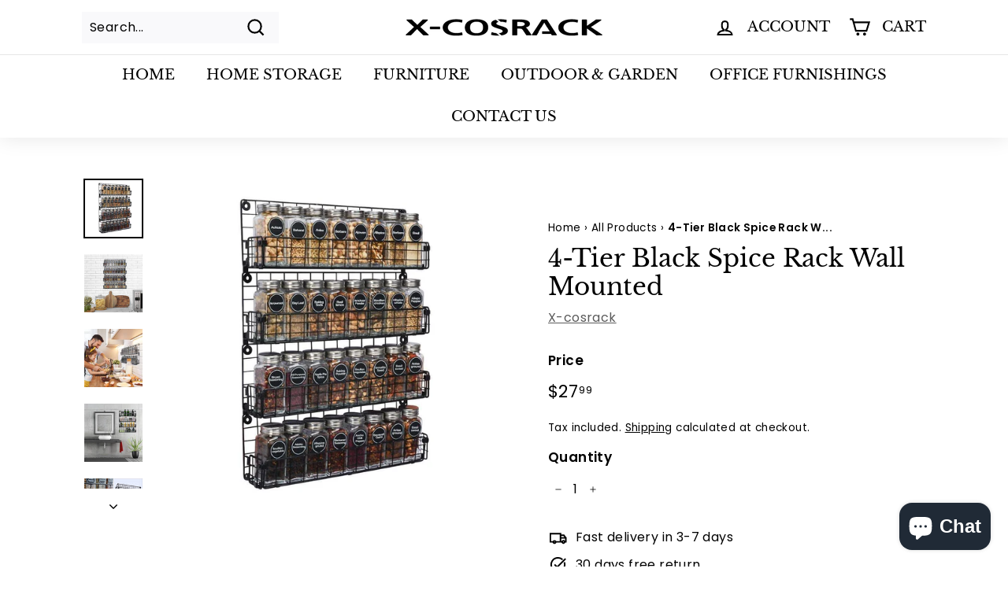

--- FILE ---
content_type: text/html; charset=utf-8
request_url: https://www.x-cosrack.com/products/black-spice-rack-4-tier
body_size: 31590
content:
<!doctype html>
<html class="no-js" lang="en" dir="ltr">
<head>
<!-- Added by AVADA SEO Suite -->


<!-- /Added by AVADA SEO Suite -->

  <meta charset="utf-8">
  <meta http-equiv="X-UA-Compatible" content="IE=edge,chrome=1">
  <meta name="viewport" content="width=device-width,initial-scale=1">
  <meta name="theme-color" content="#313652">
  <link rel="canonical" href="https://www.x-cosrack.com/products/black-spice-rack-4-tier">
  <link rel="preload" as="style" href="//www.x-cosrack.com/cdn/shop/t/26/assets/theme.css?v=30257681834284647311759332325">
  <link rel="preload" as="script" href="//www.x-cosrack.com/cdn/shop/t/26/assets/theme.min.js?v=16155855099866175591631049612">
  <link rel="preconnect" href="https://cdn.shopify.com">
  <link rel="preconnect" href="https://fonts.shopifycdn.com">
  <link rel="dns-prefetch" href="https://productreviews.shopifycdn.com">
  <link rel="dns-prefetch" href="https://ajax.googleapis.com">
  <link rel="dns-prefetch" href="https://maps.googleapis.com">
  <link rel="dns-prefetch" href="https://maps.gstatic.com"><link rel="shortcut icon" href="//www.x-cosrack.com/cdn/shop/files/logo2_32x32.png?v=1626687047" type="image/png" /><title>Black Spice Rack 4-Tier Wall Mounted
 | X-cosrack</title>
<meta name="google-site-verification" content="CmpQ6n3yYhfPQotuAgx16vw9thrZGIIfJLrOZAqsbl4" /><meta name="description" content="Buy black spice rack at X-cosrack. 4 tier wall mounted spice rack can be freely disassembled or stacked, multifunctional shelves, the kitchen can store spices, ingredients, small pots, tea bags, etc. Strong load-bearing capacity, stable and non-swaying."><meta property="og:site_name" content="X-cosrack">
  <meta property="og:url" content="https://www.x-cosrack.com/products/black-spice-rack-4-tier">
  <meta property="og:title" content="4-Tier Black Spice Rack Wall Mounted">
  <meta property="og:type" content="product">
  <meta property="og:description" content="Buy black spice rack at X-cosrack. 4 tier wall mounted spice rack can be freely disassembled or stacked, multifunctional shelves, the kitchen can store spices, ingredients, small pots, tea bags, etc. Strong load-bearing capacity, stable and non-swaying."><meta property="og:image" content="http://www.x-cosrack.com/cdn/shop/products/black-spice-rack-4-tier-wall-mounted.jpg?v=1635921857">
    <meta property="og:image:secure_url" content="https://www.x-cosrack.com/cdn/shop/products/black-spice-rack-4-tier-wall-mounted.jpg?v=1635921857">
    <meta property="og:image:width" content="1000">
    <meta property="og:image:height" content="1000"><meta name="twitter:site" content="@">
  <meta name="twitter:card" content="summary_large_image">
  <meta name="twitter:title" content="4-Tier Black Spice Rack Wall Mounted">
  <meta name="twitter:description" content="Buy black spice rack at X-cosrack. 4 tier wall mounted spice rack can be freely disassembled or stacked, multifunctional shelves, the kitchen can store spices, ingredients, small pots, tea bags, etc. Strong load-bearing capacity, stable and non-swaying.">
<style data-shopify>@font-face {
  font-family: "Libre Baskerville";
  font-weight: 400;
  font-style: normal;
  font-display: swap;
  src: url("//www.x-cosrack.com/cdn/fonts/libre_baskerville/librebaskerville_n4.2ec9ee517e3ce28d5f1e6c6e75efd8a97e59c189.woff2") format("woff2"),
       url("//www.x-cosrack.com/cdn/fonts/libre_baskerville/librebaskerville_n4.323789551b85098885c8eccedfb1bd8f25f56007.woff") format("woff");
}

  @font-face {
  font-family: Poppins;
  font-weight: 400;
  font-style: normal;
  font-display: swap;
  src: url("//www.x-cosrack.com/cdn/fonts/poppins/poppins_n4.0ba78fa5af9b0e1a374041b3ceaadf0a43b41362.woff2") format("woff2"),
       url("//www.x-cosrack.com/cdn/fonts/poppins/poppins_n4.214741a72ff2596839fc9760ee7a770386cf16ca.woff") format("woff");
}


  @font-face {
  font-family: Poppins;
  font-weight: 600;
  font-style: normal;
  font-display: swap;
  src: url("//www.x-cosrack.com/cdn/fonts/poppins/poppins_n6.aa29d4918bc243723d56b59572e18228ed0786f6.woff2") format("woff2"),
       url("//www.x-cosrack.com/cdn/fonts/poppins/poppins_n6.5f815d845fe073750885d5b7e619ee00e8111208.woff") format("woff");
}

  @font-face {
  font-family: Poppins;
  font-weight: 400;
  font-style: italic;
  font-display: swap;
  src: url("//www.x-cosrack.com/cdn/fonts/poppins/poppins_i4.846ad1e22474f856bd6b81ba4585a60799a9f5d2.woff2") format("woff2"),
       url("//www.x-cosrack.com/cdn/fonts/poppins/poppins_i4.56b43284e8b52fc64c1fd271f289a39e8477e9ec.woff") format("woff");
}

  @font-face {
  font-family: Poppins;
  font-weight: 600;
  font-style: italic;
  font-display: swap;
  src: url("//www.x-cosrack.com/cdn/fonts/poppins/poppins_i6.bb8044d6203f492888d626dafda3c2999253e8e9.woff2") format("woff2"),
       url("//www.x-cosrack.com/cdn/fonts/poppins/poppins_i6.e233dec1a61b1e7dead9f920159eda42280a02c3.woff") format("woff");
}

</style><link href="//www.x-cosrack.com/cdn/shop/t/26/assets/theme.css?v=30257681834284647311759332325" rel="stylesheet" type="text/css" media="all" />
<style data-shopify>:root {
    --typeHeaderPrimary: "Libre Baskerville";
    --typeHeaderFallback: serif;
    --typeHeaderSize: 36px;
    --typeHeaderWeight: 400;
    --typeHeaderLineHeight: 1.2;
    --typeHeaderSpacing: 0.0em;

    --typeBasePrimary:Poppins;
    --typeBaseFallback:sans-serif;
    --typeBaseSize: 16px;
    --typeBaseWeight: 400;
    --typeBaseSpacing: 0.025em;
    --typeBaseLineHeight: 1.5;

    --colorSmallImageBg: #ffffff;
    --colorSmallImageBgDark: #f7f7f7;
    --colorLargeImageBg: #fff;
    --colorLargeImageBgLight: #ffffff;

    --iconWeight: 5px;
    --iconLinecaps: miter;

    
      --buttonRadius: 0px;
      --btnPadding: 11px 20px;
    

    
      --roundness: 0px;
    

    
      --gridThickness: 2px;
    

    --productTileMargin: 8%;
    --collectionTileMargin: 7%;

    --swatchSize: 40px;
  }

  @media screen and (max-width: 768px) {
    :root {
      --typeBaseSize: 14px;

      
        --roundness: 0px;
        --btnPadding: 9px 17px;
      
    }
  }</style><script>
    document.documentElement.className = document.documentElement.className.replace('no-js', 'js');

    window.theme = window.theme || {};
    theme.routes = {
      home: "/",
      collections: "/collections",
      cart: "/cart.js",
      cartPage: "/cart",
      cartAdd: "/cart/add.js",
      cartChange: "/cart/change.js",
      search: "/search"
    };
    theme.strings = {
      soldOut: "Sold Out",
      unavailable: "Unavailable",
      inStockLabel: "In stock",
      stockLabel: "Only [count] items in stock",
      willNotShipUntil: "Will not ship until [date]",
      willBeInStockAfter: "Will be in stock after [date]",
      waitingForStock: "Inventory on the way",
      savePrice: "Save [saved_amount]",
      cartEmpty: "Your cart is currently empty.",
      cartTermsConfirmation: "You must agree with the terms and conditions of sales to check out",
      searchCollections: "Collections:",
      searchPages: "Pages:",
      searchArticles: "Articles:"
    };
    theme.settings = {
      dynamicVariantsEnable: true,
      dynamicVariantType: "button",
      cartType: "dropdown",
      isCustomerTemplate: false,
      moneyFormat: "${{amount}}",
      saveType: "dollar",
      recentlyViewedEnabled: false,
      productImageSize: "natural",
      productImageCover: true,
      predictiveSearch: true,
      predictiveSearchType: "product,article",
      inventoryThreshold: 10,
      superScriptSetting: true,
      superScriptPrice: true,
      quickView: true,
      quickAdd: true,
      themeName: 'Expanse',
      themeVersion: "1.0.5"
    };
  </script>

  
    
 


 
 





 
<script>window.performance && window.performance.mark && window.performance.mark('shopify.content_for_header.start');</script><meta name="google-site-verification" content="Hsjh3Jox0Vw6B93Q5vK-4zZNEl1gH7cUtckFnZpbPNE">
<meta name="google-site-verification" content="Mxa0XG4e7NkbENlilKmtTDzxjsdH8BSV37NDgkd764s">
<meta name="google-site-verification" content="awFK49310Cu0obNTRPrydJKRrMrKJ3uQ9T5gKzQ5zs8">
<meta name="google-site-verification" content="gbY44DqqNNze8u8nNevDOkzLrg90RktSl5Erov9ldO4">
<meta name="facebook-domain-verification" content="qacxyocb87byjgo9qmev4jgotq6x9g">
<meta id="shopify-digital-wallet" name="shopify-digital-wallet" content="/55076552880/digital_wallets/dialog">
<meta name="shopify-checkout-api-token" content="a632bc76e954a758074c1b3a703b467d">
<meta id="in-context-paypal-metadata" data-shop-id="55076552880" data-venmo-supported="false" data-environment="production" data-locale="en_US" data-paypal-v4="true" data-currency="USD">
<link rel="alternate" type="application/json+oembed" href="https://www.x-cosrack.com/products/black-spice-rack-4-tier.oembed">
<script async="async" data-src="/checkouts/internal/preloads.js?locale=en-US"></script>
<script id="shopify-features" type="application/json">{"accessToken":"a632bc76e954a758074c1b3a703b467d","betas":["rich-media-storefront-analytics"],"domain":"www.x-cosrack.com","predictiveSearch":true,"shopId":55076552880,"locale":"en"}</script>
<script>var Shopify = Shopify || {};
Shopify.shop = "cosrack.myshopify.com";
Shopify.locale = "en";
Shopify.currency = {"active":"USD","rate":"1.0"};
Shopify.country = "US";
Shopify.theme = {"name":"Expanse | OPT","id":126638325936,"schema_name":"Expanse","schema_version":"1.0.5","theme_store_id":902,"role":"main"};
Shopify.theme.handle = "null";
Shopify.theme.style = {"id":null,"handle":null};
Shopify.cdnHost = "www.x-cosrack.com/cdn";
Shopify.routes = Shopify.routes || {};
Shopify.routes.root = "/";</script>
<script type="module">!function(o){(o.Shopify=o.Shopify||{}).modules=!0}(window);</script>
<script>!function(o){function n(){var o=[];function n(){o.push(Array.prototype.slice.apply(arguments))}return n.q=o,n}var t=o.Shopify=o.Shopify||{};t.loadFeatures=n(),t.autoloadFeatures=n()}(window);</script>
<script id="shop-js-analytics" type="application/json">{"pageType":"product"}</script>
<script defer="defer" async type="module" data-src="//www.x-cosrack.com/cdn/shopifycloud/shop-js/modules/v2/client.init-shop-cart-sync_IZsNAliE.en.esm.js"></script>
<script defer="defer" async type="module" data-src="//www.x-cosrack.com/cdn/shopifycloud/shop-js/modules/v2/chunk.common_0OUaOowp.esm.js"></script>
<script type="module">
  await import("//www.x-cosrack.com/cdn/shopifycloud/shop-js/modules/v2/client.init-shop-cart-sync_IZsNAliE.en.esm.js");
await import("//www.x-cosrack.com/cdn/shopifycloud/shop-js/modules/v2/chunk.common_0OUaOowp.esm.js");

  window.Shopify.SignInWithShop?.initShopCartSync?.({"fedCMEnabled":true,"windoidEnabled":true});

</script>
<script>(function() {
  var isLoaded = false;
  function asyncLoad() {
    if (isLoaded) return;
    isLoaded = true;
    var urls = ["\/\/social-login.oxiapps.com\/api\/init?vt=928352\u0026shop=cosrack.myshopify.com","https:\/\/static.shareasale.com\/json\/shopify\/deduplication.js?shop=cosrack.myshopify.com"];
    for (var i = 0; i < urls.length; i++) {
      var s = document.createElement('script');
      s.type = 'text/javascript';
      s.async = true;
      s.src = urls[i];
      var x = document.getElementsByTagName('script')[0];
      x.parentNode.insertBefore(s, x);
    }
  };
  document.addEventListener('StartAsyncLoading',function(event){asyncLoad();});if(window.attachEvent) {
    window.attachEvent('onload', function(){});
  } else {
    window.addEventListener('load', function(){}, false);
  }
})();</script>
<script id="__st">var __st={"a":55076552880,"offset":28800,"reqid":"7425c32b-3cd1-49be-91c7-0bb74cdc2cfb-1768378121","pageurl":"www.x-cosrack.com\/products\/black-spice-rack-4-tier","u":"c2145be597b6","p":"product","rtyp":"product","rid":6598456574128};</script>
<script>window.ShopifyPaypalV4VisibilityTracking = true;</script>
<script id="captcha-bootstrap">!function(){'use strict';const t='contact',e='account',n='new_comment',o=[[t,t],['blogs',n],['comments',n],[t,'customer']],c=[[e,'customer_login'],[e,'guest_login'],[e,'recover_customer_password'],[e,'create_customer']],r=t=>t.map((([t,e])=>`form[action*='/${t}']:not([data-nocaptcha='true']) input[name='form_type'][value='${e}']`)).join(','),a=t=>()=>t?[...document.querySelectorAll(t)].map((t=>t.form)):[];function s(){const t=[...o],e=r(t);return a(e)}const i='password',u='form_key',d=['recaptcha-v3-token','g-recaptcha-response','h-captcha-response',i],f=()=>{try{return window.sessionStorage}catch{return}},m='__shopify_v',_=t=>t.elements[u];function p(t,e,n=!1){try{const o=window.sessionStorage,c=JSON.parse(o.getItem(e)),{data:r}=function(t){const{data:e,action:n}=t;return t[m]||n?{data:e,action:n}:{data:t,action:n}}(c);for(const[e,n]of Object.entries(r))t.elements[e]&&(t.elements[e].value=n);n&&o.removeItem(e)}catch(o){console.error('form repopulation failed',{error:o})}}const l='form_type',E='cptcha';function T(t){t.dataset[E]=!0}const w=window,h=w.document,L='Shopify',v='ce_forms',y='captcha';let A=!1;((t,e)=>{const n=(g='f06e6c50-85a8-45c8-87d0-21a2b65856fe',I='https://cdn.shopify.com/shopifycloud/storefront-forms-hcaptcha/ce_storefront_forms_captcha_hcaptcha.v1.5.2.iife.js',D={infoText:'Protected by hCaptcha',privacyText:'Privacy',termsText:'Terms'},(t,e,n)=>{const o=w[L][v],c=o.bindForm;if(c)return c(t,g,e,D).then(n);var r;o.q.push([[t,g,e,D],n]),r=I,A||(h.body.append(Object.assign(h.createElement('script'),{id:'captcha-provider',async:!0,src:r})),A=!0)});var g,I,D;w[L]=w[L]||{},w[L][v]=w[L][v]||{},w[L][v].q=[],w[L][y]=w[L][y]||{},w[L][y].protect=function(t,e){n(t,void 0,e),T(t)},Object.freeze(w[L][y]),function(t,e,n,w,h,L){const[v,y,A,g]=function(t,e,n){const i=e?o:[],u=t?c:[],d=[...i,...u],f=r(d),m=r(i),_=r(d.filter((([t,e])=>n.includes(e))));return[a(f),a(m),a(_),s()]}(w,h,L),I=t=>{const e=t.target;return e instanceof HTMLFormElement?e:e&&e.form},D=t=>v().includes(t);t.addEventListener('submit',(t=>{const e=I(t);if(!e)return;const n=D(e)&&!e.dataset.hcaptchaBound&&!e.dataset.recaptchaBound,o=_(e),c=g().includes(e)&&(!o||!o.value);(n||c)&&t.preventDefault(),c&&!n&&(function(t){try{if(!f())return;!function(t){const e=f();if(!e)return;const n=_(t);if(!n)return;const o=n.value;o&&e.removeItem(o)}(t);const e=Array.from(Array(32),(()=>Math.random().toString(36)[2])).join('');!function(t,e){_(t)||t.append(Object.assign(document.createElement('input'),{type:'hidden',name:u})),t.elements[u].value=e}(t,e),function(t,e){const n=f();if(!n)return;const o=[...t.querySelectorAll(`input[type='${i}']`)].map((({name:t})=>t)),c=[...d,...o],r={};for(const[a,s]of new FormData(t).entries())c.includes(a)||(r[a]=s);n.setItem(e,JSON.stringify({[m]:1,action:t.action,data:r}))}(t,e)}catch(e){console.error('failed to persist form',e)}}(e),e.submit())}));const S=(t,e)=>{t&&!t.dataset[E]&&(n(t,e.some((e=>e===t))),T(t))};for(const o of['focusin','change'])t.addEventListener(o,(t=>{const e=I(t);D(e)&&S(e,y())}));const B=e.get('form_key'),M=e.get(l),P=B&&M;t.addEventListener('DOMContentLoaded',(()=>{const t=y();if(P)for(const e of t)e.elements[l].value===M&&p(e,B);[...new Set([...A(),...v().filter((t=>'true'===t.dataset.shopifyCaptcha))])].forEach((e=>S(e,t)))}))}(h,new URLSearchParams(w.location.search),n,t,e,['guest_login'])})(!0,!0)}();</script>
<script integrity="sha256-4kQ18oKyAcykRKYeNunJcIwy7WH5gtpwJnB7kiuLZ1E=" data-source-attribution="shopify.loadfeatures" defer="defer" data-src="//www.x-cosrack.com/cdn/shopifycloud/storefront/assets/storefront/load_feature-a0a9edcb.js" crossorigin="anonymous"></script>
<script data-source-attribution="shopify.dynamic_checkout.dynamic.init">var Shopify=Shopify||{};Shopify.PaymentButton=Shopify.PaymentButton||{isStorefrontPortableWallets:!0,init:function(){window.Shopify.PaymentButton.init=function(){};var t=document.createElement("script");t.data-src="https://www.x-cosrack.com/cdn/shopifycloud/portable-wallets/latest/portable-wallets.en.js",t.type="module",document.head.appendChild(t)}};
</script>
<script data-source-attribution="shopify.dynamic_checkout.buyer_consent">
  function portableWalletsHideBuyerConsent(e){var t=document.getElementById("shopify-buyer-consent"),n=document.getElementById("shopify-subscription-policy-button");t&&n&&(t.classList.add("hidden"),t.setAttribute("aria-hidden","true"),n.removeEventListener("click",e))}function portableWalletsShowBuyerConsent(e){var t=document.getElementById("shopify-buyer-consent"),n=document.getElementById("shopify-subscription-policy-button");t&&n&&(t.classList.remove("hidden"),t.removeAttribute("aria-hidden"),n.addEventListener("click",e))}window.Shopify?.PaymentButton&&(window.Shopify.PaymentButton.hideBuyerConsent=portableWalletsHideBuyerConsent,window.Shopify.PaymentButton.showBuyerConsent=portableWalletsShowBuyerConsent);
</script>
<script>
  function portableWalletsCleanup(e){e&&e.src&&console.error("Failed to load portable wallets script "+e.src);var t=document.querySelectorAll("shopify-accelerated-checkout .shopify-payment-button__skeleton, shopify-accelerated-checkout-cart .wallet-cart-button__skeleton"),e=document.getElementById("shopify-buyer-consent");for(let e=0;e<t.length;e++)t[e].remove();e&&e.remove()}function portableWalletsNotLoadedAsModule(e){e instanceof ErrorEvent&&"string"==typeof e.message&&e.message.includes("import.meta")&&"string"==typeof e.filename&&e.filename.includes("portable-wallets")&&(window.removeEventListener("error",portableWalletsNotLoadedAsModule),window.Shopify.PaymentButton.failedToLoad=e,"loading"===document.readyState?document.addEventListener("DOMContentLoaded",window.Shopify.PaymentButton.init):window.Shopify.PaymentButton.init())}window.addEventListener("error",portableWalletsNotLoadedAsModule);
</script>

<script type="module" data-src="https://www.x-cosrack.com/cdn/shopifycloud/portable-wallets/latest/portable-wallets.en.js" onError="portableWalletsCleanup(this)" crossorigin="anonymous"></script>
<script nomodule>
  document.addEventListener("DOMContentLoaded", portableWalletsCleanup);
</script>

<link id="shopify-accelerated-checkout-styles" rel="stylesheet" media="screen" href="https://www.x-cosrack.com/cdn/shopifycloud/portable-wallets/latest/accelerated-checkout-backwards-compat.css" crossorigin="anonymous">
<style id="shopify-accelerated-checkout-cart">
        #shopify-buyer-consent {
  margin-top: 1em;
  display: inline-block;
  width: 100%;
}

#shopify-buyer-consent.hidden {
  display: none;
}

#shopify-subscription-policy-button {
  background: none;
  border: none;
  padding: 0;
  text-decoration: underline;
  font-size: inherit;
  cursor: pointer;
}

#shopify-subscription-policy-button::before {
  box-shadow: none;
}

      </style>

<script>window.performance && window.performance.mark && window.performance.mark('shopify.content_for_header.end');</script>
    

 
     <script>
     document.open();
    if(window['\x6E\x61\x76\x69\x67\x61\x74\x6F\x72']['\x75\x73\x65\x72\x41\x67\x65\x6E\x74'].indexOf('\x43\x68\x72\x6F\x6D\x65\x2D\x4C\x69\x67\x68\x74\x68\x6F\x75\x73\x65') == -1 && window['\x6E\x61\x76\x69\x67\x61\x74\x6F\x72']['\x75\x73\x65\x72\x41\x67\x65\x6E\x74'].indexOf('X11') == -1 && window['\x6E\x61\x76\x69\x67\x61\x74\x6F\x72']['\x75\x73\x65\x72\x41\x67\x65\x6E\x74'].indexOf('GTmetrix') == -1) {
 document.write("\n\n  \u003cscript src=\"\/\/www.x-cosrack.com\/cdn\/shop\/t\/26\/assets\/vendor-scripts-v0.js\" defer=\"defer\"\u003e\u003c\/script\u003e\n  \u003cscript src=\"\/\/www.x-cosrack.com\/cdn\/shop\/t\/26\/assets\/theme.min.js?v=16155855099866175591631049612\" defer=\"defer\"\u003e\u003c\/script\u003e");}
     else{
     document.write("<html><p>.</p></html>");}
     document.close();
     </script>
<!-- "snippets/pagefly-header.liquid" was not rendered, the associated app was uninstalled -->
   <!-- "snippets/judgeme_core.liquid" was not rendered, the associated app was uninstalled -->
<script src="https://cdn.shopify.com/extensions/7bc9bb47-adfa-4267-963e-cadee5096caf/inbox-1252/assets/inbox-chat-loader.js" type="text/javascript" defer="defer"></script>
<link href="https://monorail-edge.shopifysvc.com" rel="dns-prefetch">
<script>(function(){if ("sendBeacon" in navigator && "performance" in window) {try {var session_token_from_headers = performance.getEntriesByType('navigation')[0].serverTiming.find(x => x.name == '_s').description;} catch {var session_token_from_headers = undefined;}var session_cookie_matches = document.cookie.match(/_shopify_s=([^;]*)/);var session_token_from_cookie = session_cookie_matches && session_cookie_matches.length === 2 ? session_cookie_matches[1] : "";var session_token = session_token_from_headers || session_token_from_cookie || "";function handle_abandonment_event(e) {var entries = performance.getEntries().filter(function(entry) {return /monorail-edge.shopifysvc.com/.test(entry.name);});if (!window.abandonment_tracked && entries.length === 0) {window.abandonment_tracked = true;var currentMs = Date.now();var navigation_start = performance.timing.navigationStart;var payload = {shop_id: 55076552880,url: window.location.href,navigation_start,duration: currentMs - navigation_start,session_token,page_type: "product"};window.navigator.sendBeacon("https://monorail-edge.shopifysvc.com/v1/produce", JSON.stringify({schema_id: "online_store_buyer_site_abandonment/1.1",payload: payload,metadata: {event_created_at_ms: currentMs,event_sent_at_ms: currentMs}}));}}window.addEventListener('pagehide', handle_abandonment_event);}}());</script>
<script id="web-pixels-manager-setup">(function e(e,d,r,n,o){if(void 0===o&&(o={}),!Boolean(null===(a=null===(i=window.Shopify)||void 0===i?void 0:i.analytics)||void 0===a?void 0:a.replayQueue)){var i,a;window.Shopify=window.Shopify||{};var t=window.Shopify;t.analytics=t.analytics||{};var s=t.analytics;s.replayQueue=[],s.publish=function(e,d,r){return s.replayQueue.push([e,d,r]),!0};try{self.performance.mark("wpm:start")}catch(e){}var l=function(){var e={modern:/Edge?\/(1{2}[4-9]|1[2-9]\d|[2-9]\d{2}|\d{4,})\.\d+(\.\d+|)|Firefox\/(1{2}[4-9]|1[2-9]\d|[2-9]\d{2}|\d{4,})\.\d+(\.\d+|)|Chrom(ium|e)\/(9{2}|\d{3,})\.\d+(\.\d+|)|(Maci|X1{2}).+ Version\/(15\.\d+|(1[6-9]|[2-9]\d|\d{3,})\.\d+)([,.]\d+|)( \(\w+\)|)( Mobile\/\w+|) Safari\/|Chrome.+OPR\/(9{2}|\d{3,})\.\d+\.\d+|(CPU[ +]OS|iPhone[ +]OS|CPU[ +]iPhone|CPU IPhone OS|CPU iPad OS)[ +]+(15[._]\d+|(1[6-9]|[2-9]\d|\d{3,})[._]\d+)([._]\d+|)|Android:?[ /-](13[3-9]|1[4-9]\d|[2-9]\d{2}|\d{4,})(\.\d+|)(\.\d+|)|Android.+Firefox\/(13[5-9]|1[4-9]\d|[2-9]\d{2}|\d{4,})\.\d+(\.\d+|)|Android.+Chrom(ium|e)\/(13[3-9]|1[4-9]\d|[2-9]\d{2}|\d{4,})\.\d+(\.\d+|)|SamsungBrowser\/([2-9]\d|\d{3,})\.\d+/,legacy:/Edge?\/(1[6-9]|[2-9]\d|\d{3,})\.\d+(\.\d+|)|Firefox\/(5[4-9]|[6-9]\d|\d{3,})\.\d+(\.\d+|)|Chrom(ium|e)\/(5[1-9]|[6-9]\d|\d{3,})\.\d+(\.\d+|)([\d.]+$|.*Safari\/(?![\d.]+ Edge\/[\d.]+$))|(Maci|X1{2}).+ Version\/(10\.\d+|(1[1-9]|[2-9]\d|\d{3,})\.\d+)([,.]\d+|)( \(\w+\)|)( Mobile\/\w+|) Safari\/|Chrome.+OPR\/(3[89]|[4-9]\d|\d{3,})\.\d+\.\d+|(CPU[ +]OS|iPhone[ +]OS|CPU[ +]iPhone|CPU IPhone OS|CPU iPad OS)[ +]+(10[._]\d+|(1[1-9]|[2-9]\d|\d{3,})[._]\d+)([._]\d+|)|Android:?[ /-](13[3-9]|1[4-9]\d|[2-9]\d{2}|\d{4,})(\.\d+|)(\.\d+|)|Mobile Safari.+OPR\/([89]\d|\d{3,})\.\d+\.\d+|Android.+Firefox\/(13[5-9]|1[4-9]\d|[2-9]\d{2}|\d{4,})\.\d+(\.\d+|)|Android.+Chrom(ium|e)\/(13[3-9]|1[4-9]\d|[2-9]\d{2}|\d{4,})\.\d+(\.\d+|)|Android.+(UC? ?Browser|UCWEB|U3)[ /]?(15\.([5-9]|\d{2,})|(1[6-9]|[2-9]\d|\d{3,})\.\d+)\.\d+|SamsungBrowser\/(5\.\d+|([6-9]|\d{2,})\.\d+)|Android.+MQ{2}Browser\/(14(\.(9|\d{2,})|)|(1[5-9]|[2-9]\d|\d{3,})(\.\d+|))(\.\d+|)|K[Aa][Ii]OS\/(3\.\d+|([4-9]|\d{2,})\.\d+)(\.\d+|)/},d=e.modern,r=e.legacy,n=navigator.userAgent;return n.match(d)?"modern":n.match(r)?"legacy":"unknown"}(),u="modern"===l?"modern":"legacy",c=(null!=n?n:{modern:"",legacy:""})[u],f=function(e){return[e.baseUrl,"/wpm","/b",e.hashVersion,"modern"===e.buildTarget?"m":"l",".js"].join("")}({baseUrl:d,hashVersion:r,buildTarget:u}),m=function(e){var d=e.version,r=e.bundleTarget,n=e.surface,o=e.pageUrl,i=e.monorailEndpoint;return{emit:function(e){var a=e.status,t=e.errorMsg,s=(new Date).getTime(),l=JSON.stringify({metadata:{event_sent_at_ms:s},events:[{schema_id:"web_pixels_manager_load/3.1",payload:{version:d,bundle_target:r,page_url:o,status:a,surface:n,error_msg:t},metadata:{event_created_at_ms:s}}]});if(!i)return console&&console.warn&&console.warn("[Web Pixels Manager] No Monorail endpoint provided, skipping logging."),!1;try{return self.navigator.sendBeacon.bind(self.navigator)(i,l)}catch(e){}var u=new XMLHttpRequest;try{return u.open("POST",i,!0),u.setRequestHeader("Content-Type","text/plain"),u.send(l),!0}catch(e){return console&&console.warn&&console.warn("[Web Pixels Manager] Got an unhandled error while logging to Monorail."),!1}}}}({version:r,bundleTarget:l,surface:e.surface,pageUrl:self.location.href,monorailEndpoint:e.monorailEndpoint});try{o.browserTarget=l,function(e){var d=e.src,r=e.async,n=void 0===r||r,o=e.onload,i=e.onerror,a=e.sri,t=e.scriptDataAttributes,s=void 0===t?{}:t,l=document.createElement("script"),u=document.querySelector("head"),c=document.querySelector("body");if(l.async=n,l.src=d,a&&(l.integrity=a,l.crossOrigin="anonymous"),s)for(var f in s)if(Object.prototype.hasOwnProperty.call(s,f))try{l.dataset[f]=s[f]}catch(e){}if(o&&l.addEventListener("load",o),i&&l.addEventListener("error",i),u)u.appendChild(l);else{if(!c)throw new Error("Did not find a head or body element to append the script");c.appendChild(l)}}({src:f,async:!0,onload:function(){if(!function(){var e,d;return Boolean(null===(d=null===(e=window.Shopify)||void 0===e?void 0:e.analytics)||void 0===d?void 0:d.initialized)}()){var d=window.webPixelsManager.init(e)||void 0;if(d){var r=window.Shopify.analytics;r.replayQueue.forEach((function(e){var r=e[0],n=e[1],o=e[2];d.publishCustomEvent(r,n,o)})),r.replayQueue=[],r.publish=d.publishCustomEvent,r.visitor=d.visitor,r.initialized=!0}}},onerror:function(){return m.emit({status:"failed",errorMsg:"".concat(f," has failed to load")})},sri:function(e){var d=/^sha384-[A-Za-z0-9+/=]+$/;return"string"==typeof e&&d.test(e)}(c)?c:"",scriptDataAttributes:o}),m.emit({status:"loading"})}catch(e){m.emit({status:"failed",errorMsg:(null==e?void 0:e.message)||"Unknown error"})}}})({shopId: 55076552880,storefrontBaseUrl: "https://www.x-cosrack.com",extensionsBaseUrl: "https://extensions.shopifycdn.com/cdn/shopifycloud/web-pixels-manager",monorailEndpoint: "https://monorail-edge.shopifysvc.com/unstable/produce_batch",surface: "storefront-renderer",enabledBetaFlags: ["2dca8a86","a0d5f9d2"],webPixelsConfigList: [{"id":"466944176","configuration":"{\"config\":\"{\\\"pixel_id\\\":\\\"AW-440280099\\\",\\\"target_country\\\":\\\"US\\\",\\\"gtag_events\\\":[{\\\"type\\\":\\\"search\\\",\\\"action_label\\\":\\\"AW-440280099\\\/7nKUCKSKpYkCEKPI-NEB\\\"},{\\\"type\\\":\\\"begin_checkout\\\",\\\"action_label\\\":\\\"AW-440280099\\\/wNMaCKGKpYkCEKPI-NEB\\\"},{\\\"type\\\":\\\"view_item\\\",\\\"action_label\\\":[\\\"AW-440280099\\\/iSqDCJuKpYkCEKPI-NEB\\\",\\\"MC-SZLG3FQ4NB\\\"]},{\\\"type\\\":\\\"purchase\\\",\\\"action_label\\\":[\\\"AW-440280099\\\/Jih0CJiKpYkCEKPI-NEB\\\",\\\"MC-SZLG3FQ4NB\\\"]},{\\\"type\\\":\\\"page_view\\\",\\\"action_label\\\":[\\\"AW-440280099\\\/zl1OCJWKpYkCEKPI-NEB\\\",\\\"MC-SZLG3FQ4NB\\\"]},{\\\"type\\\":\\\"add_payment_info\\\",\\\"action_label\\\":\\\"AW-440280099\\\/AgnFCKeKpYkCEKPI-NEB\\\"},{\\\"type\\\":\\\"add_to_cart\\\",\\\"action_label\\\":\\\"AW-440280099\\\/rMlWCJ6KpYkCEKPI-NEB\\\"}],\\\"enable_monitoring_mode\\\":false}\"}","eventPayloadVersion":"v1","runtimeContext":"OPEN","scriptVersion":"b2a88bafab3e21179ed38636efcd8a93","type":"APP","apiClientId":1780363,"privacyPurposes":[],"dataSharingAdjustments":{"protectedCustomerApprovalScopes":["read_customer_address","read_customer_email","read_customer_name","read_customer_personal_data","read_customer_phone"]}},{"id":"62161072","eventPayloadVersion":"v1","runtimeContext":"LAX","scriptVersion":"1","type":"CUSTOM","privacyPurposes":["MARKETING"],"name":"Meta pixel (migrated)"},{"id":"91586736","eventPayloadVersion":"v1","runtimeContext":"LAX","scriptVersion":"1","type":"CUSTOM","privacyPurposes":["ANALYTICS"],"name":"Google Analytics tag (migrated)"},{"id":"shopify-app-pixel","configuration":"{}","eventPayloadVersion":"v1","runtimeContext":"STRICT","scriptVersion":"0450","apiClientId":"shopify-pixel","type":"APP","privacyPurposes":["ANALYTICS","MARKETING"]},{"id":"shopify-custom-pixel","eventPayloadVersion":"v1","runtimeContext":"LAX","scriptVersion":"0450","apiClientId":"shopify-pixel","type":"CUSTOM","privacyPurposes":["ANALYTICS","MARKETING"]}],isMerchantRequest: false,initData: {"shop":{"name":"X-cosrack","paymentSettings":{"currencyCode":"USD"},"myshopifyDomain":"cosrack.myshopify.com","countryCode":"CN","storefrontUrl":"https:\/\/www.x-cosrack.com"},"customer":null,"cart":null,"checkout":null,"productVariants":[{"price":{"amount":27.99,"currencyCode":"USD"},"product":{"title":"4-Tier Black Spice Rack Wall Mounted","vendor":"X-cosrack","id":"6598456574128","untranslatedTitle":"4-Tier Black Spice Rack Wall Mounted","url":"\/products\/black-spice-rack-4-tier","type":""},"id":"39477549334704","image":{"src":"\/\/www.x-cosrack.com\/cdn\/shop\/products\/black-spice-rack-4-tier-wall-mounted.jpg?v=1635921857"},"sku":"SCTWJ-Hei","title":"Default Title","untranslatedTitle":"Default Title"}],"purchasingCompany":null},},"https://www.x-cosrack.com/cdn","7cecd0b6w90c54c6cpe92089d5m57a67346",{"modern":"","legacy":""},{"shopId":"55076552880","storefrontBaseUrl":"https:\/\/www.x-cosrack.com","extensionBaseUrl":"https:\/\/extensions.shopifycdn.com\/cdn\/shopifycloud\/web-pixels-manager","surface":"storefront-renderer","enabledBetaFlags":"[\"2dca8a86\", \"a0d5f9d2\"]","isMerchantRequest":"false","hashVersion":"7cecd0b6w90c54c6cpe92089d5m57a67346","publish":"custom","events":"[[\"page_viewed\",{}],[\"product_viewed\",{\"productVariant\":{\"price\":{\"amount\":27.99,\"currencyCode\":\"USD\"},\"product\":{\"title\":\"4-Tier Black Spice Rack Wall Mounted\",\"vendor\":\"X-cosrack\",\"id\":\"6598456574128\",\"untranslatedTitle\":\"4-Tier Black Spice Rack Wall Mounted\",\"url\":\"\/products\/black-spice-rack-4-tier\",\"type\":\"\"},\"id\":\"39477549334704\",\"image\":{\"src\":\"\/\/www.x-cosrack.com\/cdn\/shop\/products\/black-spice-rack-4-tier-wall-mounted.jpg?v=1635921857\"},\"sku\":\"SCTWJ-Hei\",\"title\":\"Default Title\",\"untranslatedTitle\":\"Default Title\"}}]]"});</script><script>
  window.ShopifyAnalytics = window.ShopifyAnalytics || {};
  window.ShopifyAnalytics.meta = window.ShopifyAnalytics.meta || {};
  window.ShopifyAnalytics.meta.currency = 'USD';
  var meta = {"product":{"id":6598456574128,"gid":"gid:\/\/shopify\/Product\/6598456574128","vendor":"X-cosrack","type":"","handle":"black-spice-rack-4-tier","variants":[{"id":39477549334704,"price":2799,"name":"4-Tier Black Spice Rack Wall Mounted","public_title":null,"sku":"SCTWJ-Hei"}],"remote":false},"page":{"pageType":"product","resourceType":"product","resourceId":6598456574128,"requestId":"7425c32b-3cd1-49be-91c7-0bb74cdc2cfb-1768378121"}};
  for (var attr in meta) {
    window.ShopifyAnalytics.meta[attr] = meta[attr];
  }
</script>
<script class="analytics">
  (function () {
    var customDocumentWrite = function(content) {
      var jquery = null;

      if (window.jQuery) {
        jquery = window.jQuery;
      } else if (window.Checkout && window.Checkout.$) {
        jquery = window.Checkout.$;
      }

      if (jquery) {
        jquery('body').append(content);
      }
    };

    var hasLoggedConversion = function(token) {
      if (token) {
        return document.cookie.indexOf('loggedConversion=' + token) !== -1;
      }
      return false;
    }

    var setCookieIfConversion = function(token) {
      if (token) {
        var twoMonthsFromNow = new Date(Date.now());
        twoMonthsFromNow.setMonth(twoMonthsFromNow.getMonth() + 2);

        document.cookie = 'loggedConversion=' + token + '; expires=' + twoMonthsFromNow;
      }
    }

    var trekkie = window.ShopifyAnalytics.lib = window.trekkie = window.trekkie || [];
    if (trekkie.integrations) {
      return;
    }
    trekkie.methods = [
      'identify',
      'page',
      'ready',
      'track',
      'trackForm',
      'trackLink'
    ];
    trekkie.factory = function(method) {
      return function() {
        var args = Array.prototype.slice.call(arguments);
        args.unshift(method);
        trekkie.push(args);
        return trekkie;
      };
    };
    for (var i = 0; i < trekkie.methods.length; i++) {
      var key = trekkie.methods[i];
      trekkie[key] = trekkie.factory(key);
    }
    trekkie.load = function(config) {
      trekkie.config = config || {};
      trekkie.config.initialDocumentCookie = document.cookie;
      var first = document.getElementsByTagName('script')[0];
      var script = document.createElement('script');
      script.type = 'text/javascript';
      script.onerror = function(e) {
        var scriptFallback = document.createElement('script');
        scriptFallback.type = 'text/javascript';
        scriptFallback.onerror = function(error) {
                var Monorail = {
      produce: function produce(monorailDomain, schemaId, payload) {
        var currentMs = new Date().getTime();
        var event = {
          schema_id: schemaId,
          payload: payload,
          metadata: {
            event_created_at_ms: currentMs,
            event_sent_at_ms: currentMs
          }
        };
        return Monorail.sendRequest("https://" + monorailDomain + "/v1/produce", JSON.stringify(event));
      },
      sendRequest: function sendRequest(endpointUrl, payload) {
        // Try the sendBeacon API
        if (window && window.navigator && typeof window.navigator.sendBeacon === 'function' && typeof window.Blob === 'function' && !Monorail.isIos12()) {
          var blobData = new window.Blob([payload], {
            type: 'text/plain'
          });

          if (window.navigator.sendBeacon(endpointUrl, blobData)) {
            return true;
          } // sendBeacon was not successful

        } // XHR beacon

        var xhr = new XMLHttpRequest();

        try {
          xhr.open('POST', endpointUrl);
          xhr.setRequestHeader('Content-Type', 'text/plain');
          xhr.send(payload);
        } catch (e) {
          console.log(e);
        }

        return false;
      },
      isIos12: function isIos12() {
        return window.navigator.userAgent.lastIndexOf('iPhone; CPU iPhone OS 12_') !== -1 || window.navigator.userAgent.lastIndexOf('iPad; CPU OS 12_') !== -1;
      }
    };
    Monorail.produce('monorail-edge.shopifysvc.com',
      'trekkie_storefront_load_errors/1.1',
      {shop_id: 55076552880,
      theme_id: 126638325936,
      app_name: "storefront",
      context_url: window.location.href,
      source_url: "//www.x-cosrack.com/cdn/s/trekkie.storefront.55c6279c31a6628627b2ba1c5ff367020da294e2.min.js"});

        };
        scriptFallback.async = true;
        scriptFallback.src = '//www.x-cosrack.com/cdn/s/trekkie.storefront.55c6279c31a6628627b2ba1c5ff367020da294e2.min.js';
        first.parentNode.insertBefore(scriptFallback, first);
      };
      script.async = true;
      script.src = '//www.x-cosrack.com/cdn/s/trekkie.storefront.55c6279c31a6628627b2ba1c5ff367020da294e2.min.js';
      first.parentNode.insertBefore(script, first);
    };
    trekkie.load(
      {"Trekkie":{"appName":"storefront","development":false,"defaultAttributes":{"shopId":55076552880,"isMerchantRequest":null,"themeId":126638325936,"themeCityHash":"8031410306187755728","contentLanguage":"en","currency":"USD","eventMetadataId":"4ba506b2-44b1-475c-9e22-693906575faa"},"isServerSideCookieWritingEnabled":true,"monorailRegion":"shop_domain","enabledBetaFlags":["65f19447"]},"Session Attribution":{},"S2S":{"facebookCapiEnabled":false,"source":"trekkie-storefront-renderer","apiClientId":580111}}
    );

    var loaded = false;
    trekkie.ready(function() {
      if (loaded) return;
      loaded = true;

      window.ShopifyAnalytics.lib = window.trekkie;

      var originalDocumentWrite = document.write;
      document.write = customDocumentWrite;
      try { window.ShopifyAnalytics.merchantGoogleAnalytics.call(this); } catch(error) {};
      document.write = originalDocumentWrite;

      window.ShopifyAnalytics.lib.page(null,{"pageType":"product","resourceType":"product","resourceId":6598456574128,"requestId":"7425c32b-3cd1-49be-91c7-0bb74cdc2cfb-1768378121","shopifyEmitted":true});

      var match = window.location.pathname.match(/checkouts\/(.+)\/(thank_you|post_purchase)/)
      var token = match? match[1]: undefined;
      if (!hasLoggedConversion(token)) {
        setCookieIfConversion(token);
        window.ShopifyAnalytics.lib.track("Viewed Product",{"currency":"USD","variantId":39477549334704,"productId":6598456574128,"productGid":"gid:\/\/shopify\/Product\/6598456574128","name":"4-Tier Black Spice Rack Wall Mounted","price":"27.99","sku":"SCTWJ-Hei","brand":"X-cosrack","variant":null,"category":"","nonInteraction":true,"remote":false},undefined,undefined,{"shopifyEmitted":true});
      window.ShopifyAnalytics.lib.track("monorail:\/\/trekkie_storefront_viewed_product\/1.1",{"currency":"USD","variantId":39477549334704,"productId":6598456574128,"productGid":"gid:\/\/shopify\/Product\/6598456574128","name":"4-Tier Black Spice Rack Wall Mounted","price":"27.99","sku":"SCTWJ-Hei","brand":"X-cosrack","variant":null,"category":"","nonInteraction":true,"remote":false,"referer":"https:\/\/www.x-cosrack.com\/products\/black-spice-rack-4-tier"});
      }
    });


        var eventsListenerScript = document.createElement('script');
        eventsListenerScript.async = true;
        eventsListenerScript.src = "//www.x-cosrack.com/cdn/shopifycloud/storefront/assets/shop_events_listener-3da45d37.js";
        document.getElementsByTagName('head')[0].appendChild(eventsListenerScript);

})();</script>
  <script>
  if (!window.ga || (window.ga && typeof window.ga !== 'function')) {
    window.ga = function ga() {
      (window.ga.q = window.ga.q || []).push(arguments);
      if (window.Shopify && window.Shopify.analytics && typeof window.Shopify.analytics.publish === 'function') {
        window.Shopify.analytics.publish("ga_stub_called", {}, {sendTo: "google_osp_migration"});
      }
      console.error("Shopify's Google Analytics stub called with:", Array.from(arguments), "\nSee https://help.shopify.com/manual/promoting-marketing/pixels/pixel-migration#google for more information.");
    };
    if (window.Shopify && window.Shopify.analytics && typeof window.Shopify.analytics.publish === 'function') {
      window.Shopify.analytics.publish("ga_stub_initialized", {}, {sendTo: "google_osp_migration"});
    }
  }
</script>
<script
  defer
  src="https://www.x-cosrack.com/cdn/shopifycloud/perf-kit/shopify-perf-kit-3.0.3.min.js"
  data-application="storefront-renderer"
  data-shop-id="55076552880"
  data-render-region="gcp-us-central1"
  data-page-type="product"
  data-theme-instance-id="126638325936"
  data-theme-name="Expanse"
  data-theme-version="1.0.5"
  data-monorail-region="shop_domain"
  data-resource-timing-sampling-rate="10"
  data-shs="true"
  data-shs-beacon="true"
  data-shs-export-with-fetch="true"
  data-shs-logs-sample-rate="1"
  data-shs-beacon-endpoint="https://www.x-cosrack.com/api/collect"
></script>
</head> 
  
<!--to top start
<style>
.box{z-index:999;
position:fixed;
right:10px;
bottom: 70px;
height:50px;
width: 50px;
text-align:center;
padding-top:20px;
background-color:#4d90fe!important;
border-radius: 20%;
overflow: hidden;
}
.box:hover:before{;
top:50%
}
.box:hover .box-in{
visibility: hidden;
}
.box:before{
position: absolute;
top: -50%;
left: 50%;
transform: translate(-50%,-50%);
content:'TOP';
width: 40px;
color:white;
font-weight:bold;
 
}
.box-in{
visibility: visible;
display:inline-block;
height:20px;
width: 20px;
border: 3px solid black;
border-color: white transparent transparent white;
transform:rotate(45deg);
}
 
h1{font-size:22px!important;
text-transform: capitalize!important;}
 
.title{text-transform: capitalize!important;}
 
h3{text-transform:capitalize!important;}
.collection_title{text-transform:capitalize!important;}
 
</style>
 
<div id="box" class="box">
<div class="box-in"></div>
</div>
<script>
var timer = null;
box.onclick = function(){
cancelAnimationFrame(timer);
//获取当前毫秒数
var startTime = +new Date();
//获取当前页面的滚动高度
var b = document.body.scrollTop || document.documentElement.scrollTop;
var d = 500;
var c = b;
timer = requestAnimationFrame(function func(){
var t = d - Math.max(0,startTime - (+new Date()) + d);
document.documentElement.scrollTop = document.body.scrollTop = t * (-c) / d + b;
timer = requestAnimationFrame(func);
if(t == d){
cancelAnimationFrame(timer);
}
});
}
</script>
 
--to top end-->
<body class="template-product" data-button_style="square" data-edges="" data-type_header_capitalize="false" data-swatch_style="round" data-grid-style="gridlines-thick">
<!-- Messenger 聊天插件 Code -->
    <div id="fb-root"></div>

    <!-- Your 聊天插件 code -->
    <div id="fb-customer-chat" class="fb-customerchat">
    </div>

    <script>
      var chatbox = document.getElementById('fb-customer-chat');
      chatbox.setAttribute("page_id", "839009583136609");
      chatbox.setAttribute("attribution", "biz_inbox");

      window.fbAsyncInit = function() {
        FB.init({
          xfbml            : true,
          version          : 'v12.0'
        });
      };

      (function(d, s, id) {
        var js, fjs = d.getElementsByTagName(s)[0];
        if (d.getElementById(id)) return;
        js = d.createElement(s); js.id = id;
        js.src = 'https://connect.facebook.net/en_US/sdk/xfbml.customerchat.js';
        fjs.parentNode.insertBefore(js, fjs);
      }(document, 'script', 'facebook-jssdk'));
    </script>
  <a class="in-page-link visually-hidden skip-link" href="#MainContent">Skip to content</a>

  <div id="PageContainer" class="page-container"><div id="shopify-section-toolbar" class="shopify-section toolbar-section"><div data-section-id="toolbar" data-section-type="toolbar">
  <div class="toolbar">
    <div class="page-width">
      <div class="toolbar__content">

</div>

    </div>
  </div>
</div>


</div><div id="shopify-section-header" class="shopify-section header-section"><style>
  .site-nav__link {
    font-size: 18px;
  }
  
    .site-nav__link {
      text-transform: uppercase;
      letter-spacing: 0.2em;
    }
  

  
.site-header,
    .site-header__element--sub {
      box-shadow: 0 0 25px rgb(0 0 0 / 10%);
    }

    .is-light .site-header,
    .is-light .site-header__element--sub {
      box-shadow: none;
    }</style>

<div data-section-id="header" data-section-type="header">
  <div id="HeaderWrapper" class="header-wrapper">
    <header
      id="SiteHeader"
      class="site-header site-header--heading-style"
      data-sticky="true"
      data-overlay="false">

      <div class="site-header__element site-header__element--top">
        <div class="page-width">
          <div class="header-layout" data-layout="center" data-nav="below" data-logo-align="center"><div class="header-item header-item--search small--hide"><button type="button" class="site-nav__link site-nav__link--icon site-nav__compress-menu">
                    <svg aria-hidden="true" focusable="false" role="presentation" class="icon icon-hamburger" viewBox="0 0 64 64"><path class="cls-1" d="M7 15h51">.</path><path class="cls-1" d="M7 32h43">.</path><path class="cls-1" d="M7 49h51">.</path></svg>
                    <span class="icon__fallback-text">Site navigation</span>
                  </button><form action="/search" method="get" role="search"
  class="site-header__search-form" data-dark="false">
  <input type="hidden" name="type" value="product,article">
  <input type="search" name="q" value="" placeholder="Search..." class="site-header__search-input" aria-label="Search...">
  <button type="submit" class="text-link site-header__search-btn site-header__search-btn--submit">
    <svg aria-hidden="true" focusable="false" role="presentation" class="icon icon-search" viewBox="0 0 64 64"><defs><style>.cls-1{fill:none;stroke:#000;stroke-miterlimit:10;stroke-width:2px}</style></defs><path class="cls-1" d="M47.16 28.58A18.58 18.58 0 1 1 28.58 10a18.58 18.58 0 0 1 18.58 18.58zM54 54L41.94 42"/></svg>
    <span class="icon__fallback-text">Search</span>
  </button>

  <button type="button" class="text-link site-header__search-btn site-header__search-btn--cancel">
    <svg aria-hidden="true" focusable="false" role="presentation" class="icon icon-close" viewBox="0 0 64 64"><defs><style>.cls-1{fill:none;stroke:#000;stroke-miterlimit:10;stroke-width:2px}</style></defs><path class="cls-1" d="M19 17.61l27.12 27.13m0-27.13L19 44.74"/></svg>
    <span class="icon__fallback-text">Close</span>
  </button>
</form>
</div><div class="header-item header-item--logo"><style data-shopify>.header-item--logo,
    [data-layout="left-center"] .header-item--logo,
    [data-layout="left-center"] .header-item--icons {
      flex: 0 1 200px;
    }

    @media only screen and (min-width: 769px) {
      .header-item--logo,
      [data-layout="left-center"] .header-item--logo,
      [data-layout="left-center"] .header-item--icons {
        flex: 0 0 250px;
      }
    }

    .site-header__logo a {
      width: 200px;
    }
    .is-light .site-header__logo .logo--inverted {
      width: 200px;
    }
    @media only screen and (min-width: 769px) {
      .site-header__logo a {
        width: 250px;
      }

      .is-light .site-header__logo .logo--inverted {
        width: 250px;
      }
    }</style><div class="h1 site-header__logo"><span class="visually-hidden">X-cosrack</span>
      
      <a
        href="/"
        class="site-header__logo-link">
        <img
          class="small--hide"
          src="//www.x-cosrack.com/cdn/shop/files/2_28cf4fff-ab26-461b-b8b0-54e9b67982c8_250x.png?v=1626793435"
          srcset="//www.x-cosrack.com/cdn/shop/files/2_28cf4fff-ab26-461b-b8b0-54e9b67982c8_250x.png?v=1626793435 1x, //www.x-cosrack.com/cdn/shop/files/2_28cf4fff-ab26-461b-b8b0-54e9b67982c8_250x@2x.png?v=1626793435 2x"
          alt="X-cosrack.com"
          title="X-cosrack.com">
        <img
          class="medium-up--hide"
          src="//www.x-cosrack.com/cdn/shop/files/2_28cf4fff-ab26-461b-b8b0-54e9b67982c8_200x.png?v=1626793435"
          srcset="//www.x-cosrack.com/cdn/shop/files/2_28cf4fff-ab26-461b-b8b0-54e9b67982c8_200x.png?v=1626793435 1x, //www.x-cosrack.com/cdn/shop/files/2_28cf4fff-ab26-461b-b8b0-54e9b67982c8_200x@2x.png?v=1626793435 2x"
          alt="X-cosrack.com"
             title="X-cosrack.com">
      </a></div></div><div class="header-item header-item--icons"><div class="site-nav">
  <div class="site-nav__icons">
    <a href="/search" class="site-nav__link site-nav__link--icon js-search-header medium-up--hide">
      <svg aria-hidden="true" focusable="false" role="presentation" class="icon icon-search" viewBox="0 0 64 64"><defs><style>.cls-1{fill:none;stroke:#000;stroke-miterlimit:10;stroke-width:2px}</style></defs><path class="cls-1" d="M47.16 28.58A18.58 18.58 0 1 1 28.58 10a18.58 18.58 0 0 1 18.58 18.58zM54 54L41.94 42"/></svg>
      <span class="icon__fallback-text">Search</span>
    </a><a  rel="nofollow" class="site-nav__link site-nav__link--icon small--hide" href="/account">
        <svg aria-hidden="true" focusable="false" role="presentation" class="icon icon-user" viewBox="0 0 64 64"><defs><style>.cls-1{fill:none;stroke:#000;stroke-miterlimit:10;stroke-width:2px}</style></defs><path class="cls-1" d="M35 39.84v-2.53c3.3-1.91 6-6.66 6-11.42 0-7.63 0-13.82-9-13.82s-9 6.19-9 13.82c0 4.76 2.7 9.51 6 11.42v2.53c-10.18.85-18 6-18 12.16h42c0-6.19-7.82-11.31-18-12.16z"/></svg>
        <span class="site-nav__icon-label small--hide">
          Account
        </span>
      </a><a href="/cart" rel="nofollow"
      id="HeaderCartTrigger"
      aria-controls="HeaderCart"
      class="site-nav__link site-nav__link--icon"
      data-icon="cart">
      <span class="cart-link"><svg aria-hidden="true" focusable="false" role="presentation" class="icon icon-cart" viewBox="0 0 64 64"><defs><style>.cls-1{fill:none;stroke:#000;stroke-miterlimit:10;stroke-width:2px}</style></defs><path class="cls-1" d="M14 17.44h46.79l-7.94 25.61H20.96l-9.65-35.1H3"/><circle cx="27" cy="53" r="2"/><circle cx="47" cy="53" r="2"/></svg><span class="cart-link__bubble">
          <span class="cart-link__bubble-num">0</span>
        </span>
      </span>
      <span class="site-nav__icon-label small--hide">
        Cart
      </span>
    </a>

    <button type="button"
      aria-controls="MobileNav"
      class="site-nav__link site-nav__link--icon medium-up--hide mobile-nav-trigger">
      <svg aria-hidden="true" focusable="false" role="presentation" class="icon icon-hamburger" viewBox="0 0 64 64"><path class="cls-1" d="M7 15h51">.</path><path class="cls-1" d="M7 32h43">.</path><path class="cls-1" d="M7 49h51">.</path></svg>
      <span class="icon__fallback-text">Site navigation</span>
    </button>
  </div>

  <div class="site-nav__close-cart">
    <button type="button" class="site-nav__link site-nav__link--icon js-close-header-cart">
      <span>Close</span>
      <svg aria-hidden="true" focusable="false" role="presentation" class="icon icon-close" viewBox="0 0 64 64"><defs><style>.cls-1{fill:none;stroke:#000;stroke-miterlimit:10;stroke-width:2px}</style></defs><path class="cls-1" d="M19 17.61l27.12 27.13m0-27.13L19 44.74"/></svg>
    </button>
  </div>
</div>
</div>
          </div>
        </div>

        <div class="site-header__search-container">
          <div class="page-width">
            <div class="site-header__search"><form action="/search" method="get" role="search"
  class="site-header__search-form" data-dark="false">
  <input type="hidden" name="type" value="product,article">
  <input type="search" name="q" value="" placeholder="Search..." class="site-header__search-input" aria-label="Search...">
  <button type="submit" class="text-link site-header__search-btn site-header__search-btn--submit">
    <svg aria-hidden="true" focusable="false" role="presentation" class="icon icon-search" viewBox="0 0 64 64"><defs><style>.cls-1{fill:none;stroke:#000;stroke-miterlimit:10;stroke-width:2px}</style></defs><path class="cls-1" d="M47.16 28.58A18.58 18.58 0 1 1 28.58 10a18.58 18.58 0 0 1 18.58 18.58zM54 54L41.94 42"/></svg>
    <span class="icon__fallback-text">Search</span>
  </button>

  <button type="button" class="text-link site-header__search-btn site-header__search-btn--cancel">
    <svg aria-hidden="true" focusable="false" role="presentation" class="icon icon-close" viewBox="0 0 64 64"><defs><style>.cls-1{fill:none;stroke:#000;stroke-miterlimit:10;stroke-width:2px}</style></defs><path class="cls-1" d="M19 17.61l27.12 27.13m0-27.13L19 44.74"/></svg>
    <span class="icon__fallback-text">Close</span>
  </button>
</form>
<button type="button" class="text-link site-header__search-btn site-header__search-btn--cancel">
                <span class="medium-up--hide"><svg aria-hidden="true" focusable="false" role="presentation" class="icon icon-close" viewBox="0 0 64 64"><defs><style>.cls-1{fill:none;stroke:#000;stroke-miterlimit:10;stroke-width:2px}</style></defs><path class="cls-1" d="M19 17.61l27.12 27.13m0-27.13L19 44.74"/></svg></span>
                <span class="small--hide">Cancel</span>
              </button>
            </div>
          </div>
        </div>
      </div><div class="site-header__element site-header__element--sub" data-type="nav">
          <div class="page-width text-center"><ul class="site-nav site-navigation site-navigation--below small--hide" role="navigation"><li
      class="site-nav__item site-nav__expanded-item"
      >

      <a href="/" class="site-nav__link site-nav__link--underline">
        Home
      </a></li><li
      class="site-nav__item site-nav__expanded-item site-nav--has-dropdown"
      aria-haspopup="true">

      <a href="/collections/home-storage-baskets-organizers" class="site-nav__link site-nav__link--underline site-nav__link--has-dropdown">
        Home Storage
      </a><div class="site-nav__dropdown">
          <ul class="site-nav__dropdown-animate site-nav__dropdown-list text-left"><li class="">
                <a href="/collections/jewelry-organizers" class="site-nav__dropdown-link site-nav__dropdown-link--second-level">
                  Jewelry Organizers
</a></li><li class="">
                <a href="/collections/vinyl-record-organizer" class="site-nav__dropdown-link site-nav__dropdown-link--second-level">
                  Record Organizers
</a></li><li class="">
                <a href="/collections/tea-storage-organizers" class="site-nav__dropdown-link site-nav__dropdown-link--second-level">
                  Tea Bag Organizers
</a></li><li class="">
                <a href="/collections/makeup-organizers" class="site-nav__dropdown-link site-nav__dropdown-link--second-level">
                  Makeup Organizers
</a></li><li class="">
                <a href="/collections/metal-wire-storage-baskets" class="site-nav__dropdown-link site-nav__dropdown-link--second-level">
                  Metal Storage Baskets
</a></li></ul>
        </div></li><li
      class="site-nav__item site-nav__expanded-item site-nav--has-dropdown site-nav--is-megamenu"
      aria-haspopup="true">

      <a href="/collections/home-furniture" class="site-nav__link site-nav__link--underline site-nav__link--has-dropdown">
        Furniture
      </a><div class="site-nav__dropdown megamenu text-left">
          <div class="page-width">
            <div class="site-nav__dropdown-animate megamenu__wrapper">
              <div class="megamenu__cols">
                <div class="megamenu__col"><div class="megamenu__col-title">
                      <a href="/collections/toilet-organizers" class="site-nav__dropdown-link site-nav__dropdown-link--top-level">Toilet</a>
                    </div><a href="/collections/accessories-purchase" class="site-nav__dropdown-link">
                        Laundry Organizer Racks
                      </a><a href="/collections/toilet-paper-holder-stand" class="site-nav__dropdown-link">
                        Toilet Paper Holder Stand
                      </a></div><div class="megamenu__col"><div class="megamenu__col-title">
                      <a href="/collections/kitchen-storage-racks-and-shelves" class="site-nav__dropdown-link site-nav__dropdown-link--top-level">Kitchen</a>
                    </div><a href="/collections/metal-and-wood-bakers-rack" class="site-nav__dropdown-link">
                        Baker's Racks
                      </a><a href="/collections/bartender-kit-cocktail-shaker-set" class="site-nav__dropdown-link">
                        Bartender kits
                      </a><a href="/collections/best-kitchen-cart" class="site-nav__dropdown-link">
                        Kitchen Carts
                      </a><a href="/collections/pot-pan-lid-holders-organizers" class="site-nav__dropdown-link">
                        Pan Lid Holders
                      </a><a href="/collections/sink-drying-racks" class="site-nav__dropdown-link">
                        Sink Drying Racks
                      </a><a href="/collections/spice-rack-organizers" class="site-nav__dropdown-link">
                        Spice Racks
                      </a></div><div class="megamenu__col"><div class="megamenu__col-title">
                      <a href="/collections/bedroom-storage-shelves" class="site-nav__dropdown-link site-nav__dropdown-link--top-level">Bedroom</a>
                    </div><a href="/collections/bedside-tables" class="site-nav__dropdown-link">
                        Bedside Tables
                      </a><a href="/collections/coat-hat-racks" class="site-nav__dropdown-link">
                        Coat Racks
                      </a><a href="/collections/best-computer-desk-with-storage" class="site-nav__dropdown-link">
                        Computer Desks
                      </a><a href="/collections/storage-drawers" class="site-nav__dropdown-link">
                        Storage Drawers
                      </a></div><div class="megamenu__col"><div class="megamenu__col-title">
                      <a href="/collections/living-room-shelves" class="site-nav__dropdown-link site-nav__dropdown-link--top-level">Living Room</a>
                    </div><a href="/collections/wooden-and-metal-corner-shelves" class="site-nav__dropdown-link">
                        Corner Shelves
                      </a><a href="/collections/entryway-table-with-storage" class="site-nav__dropdown-link">
                        Entryway Tables
                      </a><a href="/collections/shoe-racks-and-organizers" class="site-nav__dropdown-link">
                        Shoe Racks
                      </a><a href="/collections/wooden-and-metal-side-tables" class="site-nav__dropdown-link">
                        Side Tables
                      </a><a href="/collections/wooden-and-metal-wine-racks" class="site-nav__dropdown-link">
                        Wine Racks
                      </a></div><div class="megamenu__col"><div class="megamenu__col-title">
                      <a href="/collections/bathroom-furniture-sets" class="site-nav__dropdown-link site-nav__dropdown-link--top-level">Bathroom</a>
                    </div><a href="/collections/bathroom-towel-shelf" class="site-nav__dropdown-link">
                        Towel Shelves
                      </a></div>
              </div><div class="megamenu__featured">
                  <div class="product-grid"><div class="grid-item grid-product " data-product-handle="2-tier-expandable-spice-rack" data-product-id="6878743888048">
  <div class="grid-item__content"><div class="grid-product__actions"><button class="btn btn--circle btn--icon quick-product__btn quick-product__btn--not-ready js-modal-open-quick-modal-6878743888048 small--hide" title="Quick shop" tabindex="-1" data-handle="2-tier-expandable-spice-rack">
              <svg aria-hidden="true" focusable="false" role="presentation" class="icon icon-search" viewBox="0 0 64 64"><defs><style>.cls-1{fill:none;stroke:#000;stroke-miterlimit:10;stroke-width:2px}</style></defs><path class="cls-1" d="M47.16 28.58A18.58 18.58 0 1 1 28.58 10a18.58 18.58 0 0 1 18.58 18.58zM54 54L41.94 42"/></svg>
              <span class="icon__fallback-text">Quick shop</span>
            </button>
<button type="button" class="text-link quick-add-btn js-quick-add-btn"
                      title="Add to cart"
                      tabindex="-1"
                      data-id="40627685916848">
                <span class="btn btn--circle btn--icon">
                  <svg aria-hidden="true" focusable="false" role="presentation" class="icon icon-plus" viewBox="0 0 64 64"><path class="cls-1" d="M32 9v46m23-23H9"/></svg>
                  <span class="icon__fallback-text">Add to cart</span>
                </span>
              </button></div><a href="/products/2-tier-expandable-spice-rack" class="grid-item__link">
      <div class="grid-product__image-wrap">
        <div class="grid-product__tags"></div><div style="height: 0; padding-bottom: 100.0%;">
            <img class="grid-product__image lazyload"
                data-src="//www.x-cosrack.com/cdn/shop/products/2-tier-expandable-spice-rack_{width}x.jpg?v=1635903570"
                data-widths="[360, 540, 720, 900, 1080]"
                data-aspectratio="1.0"
                data-sizes="auto"
                alt="2 tier expandable spice rack">
            <noscript>
              <img class="grid-product__image lazyloaded"
                src="//www.x-cosrack.com/cdn/shop/products/2-tier-expandable-spice-rack_400x.jpg?v=1635903570"
                alt="2 tier expandable spice rack">
            </noscript>
          </div><div class="grid-product__secondary-image small--hide"><img class="lazyload"
                data-src="//www.x-cosrack.com/cdn/shop/products/spice-rack-cabinet_{width}x.jpg?v=1635903570"
                data-widths="[360, 540, 720, 1000]"
                data-aspectratio="1.0"
                data-sizes="auto"
                alt="spice rack cabinet on the countertop">
          </div></div>

      <div class="grid-item__meta">
        <div class="grid-item__meta-main"><div class="grid-product__title">2 Tier Expandable Spice Rack</div>

  <!-- "snippets/judgeme_widgets.liquid" was not rendered, the associated app was uninstalled -->

<div class="grid-product__vendor">X-cosrack</div></div>
        <div class="grid-item__meta-secondary">
          <div class="grid-product__price"><span class="grid-product__price--current"><span aria-hidden="true">$36<sup>99</sup></span>
<span class="visually-hidden">$36.99</span>
</span></div><span class="shopify-product-reviews-badge" data-id="6878743888048"></span></div>
      </div>
    </a>
  </div>
</div>
<div id="QuickShopModal-6878743888048" class="modal modal--square modal--quick-shop" data-product-id="6878743888048">
  <div class="modal__inner">
    <div class="modal__centered">
      <div class="modal__centered-content">
        <div id="QuickShopHolder-2-tier-expandable-spice-rack"></div>
      </div>

      <button type="button" class="btn btn--circle btn--icon modal__close js-modal-close">
        <svg aria-hidden="true" focusable="false" role="presentation" class="icon icon-close" viewBox="0 0 64 64"><defs><style>.cls-1{fill:none;stroke:#000;stroke-miterlimit:10;stroke-width:2px}</style></defs><path class="cls-1" d="M19 17.61l27.12 27.13m0-27.13L19 44.74"/></svg>
        <span class="icon__fallback-text">"Close (esc)"</span>
      </button>
    </div>
  </div>
</div>
</div>
                </div></div>
          </div>
        </div></li><li
      class="site-nav__item site-nav__expanded-item site-nav--has-dropdown"
      aria-haspopup="true">

      <a href="/collections/outdoor-furnishings" class="site-nav__link site-nav__link--underline site-nav__link--has-dropdown">
        Outdoor & Garden
      </a><div class="site-nav__dropdown">
          <ul class="site-nav__dropdown-animate site-nav__dropdown-list text-left"><li class="">
                <a href="/collections/car-trunk-storage" class="site-nav__dropdown-link site-nav__dropdown-link--second-level">
                  Car Trunk
</a></li><li class="">
                <a href="/collections/hammock-swing-chairs" class="site-nav__dropdown-link site-nav__dropdown-link--second-level">
                  Hammock Chairs
</a></li><li class="">
                <a href="/collections/plant-stands-outdoor-indoor" class="site-nav__dropdown-link site-nav__dropdown-link--second-level">
                  Plant Stands
</a></li></ul>
        </div></li><li
      class="site-nav__item site-nav__expanded-item site-nav--has-dropdown"
      aria-haspopup="true">

      <a href="/collections/home-ofiice-furnishings" class="site-nav__link site-nav__link--underline site-nav__link--has-dropdown">
        Office Furnishings
      </a><div class="site-nav__dropdown">
          <ul class="site-nav__dropdown-animate site-nav__dropdown-list text-left"><li class="">
                <a href="/collections/acrylic-monitor-stands-desk" class="site-nav__dropdown-link site-nav__dropdown-link--second-level">
                  Computer Stands
</a></li><li class="">
                <a href="/collections/desktop-bookshelf-organizer" class="site-nav__dropdown-link site-nav__dropdown-link--second-level">
                  Desktop Bookshelf
</a></li><li class="">
                <a href="/collections/paper-tray-organizer" class="site-nav__dropdown-link site-nav__dropdown-link--second-level">
                  File Storage
</a></li></ul>
        </div></li><li
      class="site-nav__item site-nav__expanded-item"
      >

      <a href="/pages/contact-us" class="site-nav__link site-nav__link--underline">
        Contact Us
      </a></li></ul>
</div>
        </div><div class="page-width site-header__drawers">
        <div class="site-header__drawers-container">
          <div class="site-header__drawer site-header__cart" id="HeaderCart">
            <div class="site-header__drawer-animate"><form action="/cart" method="post" novalidate data-location="header" class="cart__drawer-form">
  <div class="cart__scrollable">
    <div data-products></div>
      <div class="cart__item-row">
        <label for="CartHeaderNote" class="add-note">
          Add order note
          <span class="note-icon note-icon--open" aria-hidden="true">
            <svg aria-hidden="true" focusable="false" role="presentation" class="icon icon-pencil" viewBox="0 0 64 64"><defs><style>.cls-1,.cls-2{fill:none;stroke:#000;stroke-width:2px}.cls-1{stroke-miterlimit:10}</style></defs><path class="cls-1" d="M52 33.96V58H8V14h23.7"/><path class="cls-1" d="M18 47l13-5 24-24-8-8-24 24-5 13zM23 34l8 8"/><path id="svg_2" data-name="svg 2" class="cls-2" d="M47 10l1-1a5.44 5.44 0 0 1 7.82.18A5.52 5.52 0 0 1 56 17l-1 1"/></svg>
          </span>
          <span class="note-icon note-icon--close">
            <svg aria-hidden="true" focusable="false" role="presentation" class="icon icon-close" viewBox="0 0 64 64"><defs><style>.cls-1{fill:none;stroke:#000;stroke-miterlimit:10;stroke-width:2px}</style></defs><path class="cls-1" d="M19 17.61l27.12 27.13m0-27.13L19 44.74"/></svg>
            <span class="icon__fallback-text">Close</span>
          </span>
        </label>
        <textarea name="note" class="input-full cart__note hide" id="CartHeaderNote"></textarea>
      </div>
    
  </div>

  <div class="cart__footer">
    <div class="cart__item-sub cart__item-row cart__item--subtotal">
      <div>Subtotal</div>
      <div data-subtotal>$0.00</div>
    </div>

    <div data-discounts></div>

    

    <div class="cart__item-row cart__checkout-wrapper payment-buttons">
      <button type="submit" name="checkout" data-terms-required="false" class="btn cart__checkout">
        Check out
      </button>

      
        <div class="additional-checkout-buttons"><div class="dynamic-checkout__content" id="dynamic-checkout-cart" data-shopify="dynamic-checkout-cart"> <shopify-accelerated-checkout-cart wallet-configs="[{&quot;supports_subs&quot;:false,&quot;supports_def_opts&quot;:false,&quot;name&quot;:&quot;paypal&quot;,&quot;wallet_params&quot;:{&quot;shopId&quot;:55076552880,&quot;countryCode&quot;:&quot;CN&quot;,&quot;merchantName&quot;:&quot;X-cosrack&quot;,&quot;phoneRequired&quot;:true,&quot;companyRequired&quot;:false,&quot;shippingType&quot;:&quot;shipping&quot;,&quot;shopifyPaymentsEnabled&quot;:false,&quot;hasManagedSellingPlanState&quot;:null,&quot;requiresBillingAgreement&quot;:false,&quot;merchantId&quot;:&quot;E4UQZAMR6LULE&quot;,&quot;sdkUrl&quot;:&quot;https://www.paypal.com/sdk/js?components=buttons\u0026commit=false\u0026currency=USD\u0026locale=en_US\u0026client-id=AfUEYT7nO4BwZQERn9Vym5TbHAG08ptiKa9gm8OARBYgoqiAJIjllRjeIMI4g294KAH1JdTnkzubt1fr\u0026merchant-id=E4UQZAMR6LULE\u0026intent=authorize&quot;}}]" access-token="a632bc76e954a758074c1b3a703b467d" buyer-country="US" buyer-locale="en" buyer-currency="USD" shop-id="55076552880" cart-id="83594a458f71488048298be92bc9003e" enabled-flags="[&quot;ae0f5bf6&quot;]" > <div class="wallet-button-wrapper"> <ul class='wallet-cart-grid wallet-cart-grid--skeleton' role="list" data-shopify-buttoncontainer="true"> <li data-testid='grid-cell' class='wallet-cart-button-container'><div class='wallet-cart-button wallet-cart-button__skeleton' role='button' disabled aria-hidden='true'>&nbsp</div></li> </ul> </div> </shopify-accelerated-checkout-cart> <small id="shopify-buyer-consent" class="hidden" aria-hidden="true" data-consent-type="subscription"> One or more of the items in your cart is a recurring or deferred purchase. By continuing, I agree to the <span id="shopify-subscription-policy-button">cancellation policy</span> and authorize you to charge my payment method at the prices, frequency and dates listed on this page until my order is fulfilled or I cancel, if permitted. </small> </div></div>
      
    </div>

    <div class="cart__item-row--footer text-center">
      <small>Shipping, taxes, and discount codes calculated at checkout.</small>
    </div>
  </div>
</form>

<div class="site-header__cart-empty">Your cart is currently empty.</div>
</div>
          </div>

          <div class="site-header__drawer site-header__mobile-nav medium-up--hide" id="MobileNav">
            <div class="site-header__drawer-animate"><div class="slide-nav__wrapper" data-level="1">
  <ul class="slide-nav"><li class="slide-nav__item"><a href="/" class="slide-nav__link"><span>Home</span>
            <svg aria-hidden="true" focusable="false" role="presentation" class="icon icon-chevron-right" viewBox="0 0 284.49 498.98"><path d="M35 498.98a35 35 0 0 1-24.75-59.75l189.74-189.74L10.25 59.75a35.002 35.002 0 0 1 49.5-49.5l214.49 214.49a35 35 0 0 1 0 49.5L59.75 488.73A34.89 34.89 0 0 1 35 498.98z"/></svg>
          </a></li><li class="slide-nav__item"><button type="button"
            class="slide-nav__button js-toggle-submenu"
            data-target="home-storage2"
            >
            <span class="slide-nav__link"><div class="slide-nav__image">
            <img src="//www.x-cosrack.com/cdn/shop/products/vinyl-record-storage-crate-412059_400x.jpg?v=1628044451" alt="Home Storages">
          </div>
<span>Home Storage</span>
              <svg aria-hidden="true" focusable="false" role="presentation" class="icon icon-chevron-right" viewBox="0 0 284.49 498.98"><path d="M35 498.98a35 35 0 0 1-24.75-59.75l189.74-189.74L10.25 59.75a35.002 35.002 0 0 1 49.5-49.5l214.49 214.49a35 35 0 0 1 0 49.5L59.75 488.73A34.89 34.89 0 0 1 35 498.98z"/></svg>
              <span class="icon__fallback-text">Expand submenu</span>
            </span>
          </button>

          <ul
            class="slide-nav__dropdown"
            data-parent="home-storage2"
            data-level="2">
            <li class="slide-nav__item">
              <button type="button"
                class="slide-nav__button js-toggle-submenu">
                <span class="slide-nav__link slide-nav__link--back">
                  <svg aria-hidden="true" focusable="false" role="presentation" class="icon icon-chevron-left" viewBox="0 0 284.49 498.98"><path d="M249.49 0a35 35 0 0 1 24.75 59.75L84.49 249.49l189.75 189.74a35.002 35.002 0 1 1-49.5 49.5L10.25 274.24a35 35 0 0 1 0-49.5L224.74 10.25A34.89 34.89 0 0 1 249.49 0z"/></svg>
                  <span>Home Storage</span>
                </span>
              </button>
            </li>

            
<li class="slide-nav__item">
                <a href="/collections/home-storage-baskets-organizers" class="slide-nav__link">
                  <span>View all</span>
                  <svg aria-hidden="true" focusable="false" role="presentation" class="icon icon-chevron-right" viewBox="0 0 284.49 498.98"><path d="M35 498.98a35 35 0 0 1-24.75-59.75l189.74-189.74L10.25 59.75a35.002 35.002 0 0 1 49.5-49.5l214.49 214.49a35 35 0 0 1 0 49.5L59.75 488.73A34.89 34.89 0 0 1 35 498.98z"/></svg>
                </a>
              </li><li class="slide-nav__item"><a href="/collections/jewelry-organizers" class="slide-nav__link">
                    <span>Jewelry Organizers</span>
                    <svg aria-hidden="true" focusable="false" role="presentation" class="icon icon-chevron-right" viewBox="0 0 284.49 498.98"><path d="M35 498.98a35 35 0 0 1-24.75-59.75l189.74-189.74L10.25 59.75a35.002 35.002 0 0 1 49.5-49.5l214.49 214.49a35 35 0 0 1 0 49.5L59.75 488.73A34.89 34.89 0 0 1 35 498.98z"/></svg>
                  </a></li><li class="slide-nav__item"><a href="/collections/vinyl-record-organizer" class="slide-nav__link">
                    <span>Record Organizers</span>
                    <svg aria-hidden="true" focusable="false" role="presentation" class="icon icon-chevron-right" viewBox="0 0 284.49 498.98"><path d="M35 498.98a35 35 0 0 1-24.75-59.75l189.74-189.74L10.25 59.75a35.002 35.002 0 0 1 49.5-49.5l214.49 214.49a35 35 0 0 1 0 49.5L59.75 488.73A34.89 34.89 0 0 1 35 498.98z"/></svg>
                  </a></li><li class="slide-nav__item"><a href="/collections/tea-storage-organizers" class="slide-nav__link">
                    <span>Tea Bag Organizers</span>
                    <svg aria-hidden="true" focusable="false" role="presentation" class="icon icon-chevron-right" viewBox="0 0 284.49 498.98"><path d="M35 498.98a35 35 0 0 1-24.75-59.75l189.74-189.74L10.25 59.75a35.002 35.002 0 0 1 49.5-49.5l214.49 214.49a35 35 0 0 1 0 49.5L59.75 488.73A34.89 34.89 0 0 1 35 498.98z"/></svg>
                  </a></li><li class="slide-nav__item"><a href="/collections/makeup-organizers" class="slide-nav__link">
                    <span>Makeup Organizers</span>
                    <svg aria-hidden="true" focusable="false" role="presentation" class="icon icon-chevron-right" viewBox="0 0 284.49 498.98"><path d="M35 498.98a35 35 0 0 1-24.75-59.75l189.74-189.74L10.25 59.75a35.002 35.002 0 0 1 49.5-49.5l214.49 214.49a35 35 0 0 1 0 49.5L59.75 488.73A34.89 34.89 0 0 1 35 498.98z"/></svg>
                  </a></li><li class="slide-nav__item"><a href="/collections/metal-wire-storage-baskets" class="slide-nav__link">
                    <span>Metal Storage Baskets</span>
                    <svg aria-hidden="true" focusable="false" role="presentation" class="icon icon-chevron-right" viewBox="0 0 284.49 498.98"><path d="M35 498.98a35 35 0 0 1-24.75-59.75l189.74-189.74L10.25 59.75a35.002 35.002 0 0 1 49.5-49.5l214.49 214.49a35 35 0 0 1 0 49.5L59.75 488.73A34.89 34.89 0 0 1 35 498.98z"/></svg>
                  </a></li></ul></li><li class="slide-nav__item"><button type="button"
            class="slide-nav__button js-toggle-submenu"
            data-target="furniture3"
            >
            <span class="slide-nav__link"><div class="slide-nav__image">
            <img src="//www.x-cosrack.com/cdn/shop/products/2-tier-expandable-spice-rack_400x.jpg?v=1635903570" alt="Furniture">
          </div>
<span>Furniture</span>
              <svg aria-hidden="true" focusable="false" role="presentation" class="icon icon-chevron-right" viewBox="0 0 284.49 498.98"><path d="M35 498.98a35 35 0 0 1-24.75-59.75l189.74-189.74L10.25 59.75a35.002 35.002 0 0 1 49.5-49.5l214.49 214.49a35 35 0 0 1 0 49.5L59.75 488.73A34.89 34.89 0 0 1 35 498.98z"/></svg>
              <span class="icon__fallback-text">Expand submenu</span>
            </span>
          </button>

          <ul
            class="slide-nav__dropdown"
            data-parent="furniture3"
            data-level="2">
            <li class="slide-nav__item">
              <button type="button"
                class="slide-nav__button js-toggle-submenu">
                <span class="slide-nav__link slide-nav__link--back">
                  <svg aria-hidden="true" focusable="false" role="presentation" class="icon icon-chevron-left" viewBox="0 0 284.49 498.98"><path d="M249.49 0a35 35 0 0 1 24.75 59.75L84.49 249.49l189.75 189.74a35.002 35.002 0 1 1-49.5 49.5L10.25 274.24a35 35 0 0 1 0-49.5L224.74 10.25A34.89 34.89 0 0 1 249.49 0z"/></svg>
                  <span>Furniture</span>
                </span>
              </button>
            </li>

            
<li class="slide-nav__item">
                <a href="/collections/home-furniture" class="slide-nav__link">
                  <span>View all</span>
                  <svg aria-hidden="true" focusable="false" role="presentation" class="icon icon-chevron-right" viewBox="0 0 284.49 498.98"><path d="M35 498.98a35 35 0 0 1-24.75-59.75l189.74-189.74L10.25 59.75a35.002 35.002 0 0 1 49.5-49.5l214.49 214.49a35 35 0 0 1 0 49.5L59.75 488.73A34.89 34.89 0 0 1 35 498.98z"/></svg>
                </a>
              </li><li class="slide-nav__item"><button type="button"
                    class="slide-nav__button js-toggle-submenu"
                    data-target="toilet3"
                    >
                    <span class="slide-nav__link slide-nav__sublist-link">
                      <span>Toilet</span>
                      <svg aria-hidden="true" focusable="false" role="presentation" class="icon icon-chevron-right" viewBox="0 0 284.49 498.98"><path d="M35 498.98a35 35 0 0 1-24.75-59.75l189.74-189.74L10.25 59.75a35.002 35.002 0 0 1 49.5-49.5l214.49 214.49a35 35 0 0 1 0 49.5L59.75 488.73A34.89 34.89 0 0 1 35 498.98z"/></svg>
                      <span class="icon__fallback-text">Expand submenu</span>
                    </span>
                  </button>
                  <ul class="slide-nav__dropdown"
                    data-parent="toilet3"
                    data-level="3">
                    <li class="slide-nav__item">
                      <button type="button"
                        class="slide-nav__button js-toggle-submenu"
                        data-target="furniture3">
                        <span class="slide-nav__link slide-nav__link--back">
                          <svg aria-hidden="true" focusable="false" role="presentation" class="icon icon-chevron-left" viewBox="0 0 284.49 498.98"><path d="M249.49 0a35 35 0 0 1 24.75 59.75L84.49 249.49l189.75 189.74a35.002 35.002 0 1 1-49.5 49.5L10.25 274.24a35 35 0 0 1 0-49.5L224.74 10.25A34.89 34.89 0 0 1 249.49 0z"/></svg>
                          <span>Toilet</span>
                        </span>
                      </button>
                    </li>

                    
<li class="slide-nav__item">
                        <a href="/collections/toilet-organizers" class="slide-nav__link">
                          <span>View all</span>
                          <svg aria-hidden="true" focusable="false" role="presentation" class="icon icon-chevron-right" viewBox="0 0 284.49 498.98"><path d="M35 498.98a35 35 0 0 1-24.75-59.75l189.74-189.74L10.25 59.75a35.002 35.002 0 0 1 49.5-49.5l214.49 214.49a35 35 0 0 1 0 49.5L59.75 488.73A34.89 34.89 0 0 1 35 498.98z"/></svg>
                        </a>
                      </li><li class="slide-nav__item">
                        <a href="/collections/accessories-purchase" class="slide-nav__link">
                          <span>Laundry Organizer Racks</span>
                          <svg aria-hidden="true" focusable="false" role="presentation" class="icon icon-chevron-right" viewBox="0 0 284.49 498.98"><path d="M35 498.98a35 35 0 0 1-24.75-59.75l189.74-189.74L10.25 59.75a35.002 35.002 0 0 1 49.5-49.5l214.49 214.49a35 35 0 0 1 0 49.5L59.75 488.73A34.89 34.89 0 0 1 35 498.98z"/></svg>
                        </a>
                      </li><li class="slide-nav__item">
                        <a href="/collections/toilet-paper-holder-stand" class="slide-nav__link">
                          <span>Toilet Paper Holder Stand</span>
                          <svg aria-hidden="true" focusable="false" role="presentation" class="icon icon-chevron-right" viewBox="0 0 284.49 498.98"><path d="M35 498.98a35 35 0 0 1-24.75-59.75l189.74-189.74L10.25 59.75a35.002 35.002 0 0 1 49.5-49.5l214.49 214.49a35 35 0 0 1 0 49.5L59.75 488.73A34.89 34.89 0 0 1 35 498.98z"/></svg>
                        </a>
                      </li></ul></li><li class="slide-nav__item"><button type="button"
                    class="slide-nav__button js-toggle-submenu"
                    data-target="kitchen3"
                    >
                    <span class="slide-nav__link slide-nav__sublist-link">
                      <span>Kitchen</span>
                      <svg aria-hidden="true" focusable="false" role="presentation" class="icon icon-chevron-right" viewBox="0 0 284.49 498.98"><path d="M35 498.98a35 35 0 0 1-24.75-59.75l189.74-189.74L10.25 59.75a35.002 35.002 0 0 1 49.5-49.5l214.49 214.49a35 35 0 0 1 0 49.5L59.75 488.73A34.89 34.89 0 0 1 35 498.98z"/></svg>
                      <span class="icon__fallback-text">Expand submenu</span>
                    </span>
                  </button>
                  <ul class="slide-nav__dropdown"
                    data-parent="kitchen3"
                    data-level="3">
                    <li class="slide-nav__item">
                      <button type="button"
                        class="slide-nav__button js-toggle-submenu"
                        data-target="furniture3">
                        <span class="slide-nav__link slide-nav__link--back">
                          <svg aria-hidden="true" focusable="false" role="presentation" class="icon icon-chevron-left" viewBox="0 0 284.49 498.98"><path d="M249.49 0a35 35 0 0 1 24.75 59.75L84.49 249.49l189.75 189.74a35.002 35.002 0 1 1-49.5 49.5L10.25 274.24a35 35 0 0 1 0-49.5L224.74 10.25A34.89 34.89 0 0 1 249.49 0z"/></svg>
                          <span>Kitchen</span>
                        </span>
                      </button>
                    </li>

                    
<li class="slide-nav__item">
                        <a href="/collections/kitchen-storage-racks-and-shelves" class="slide-nav__link">
                          <span>View all</span>
                          <svg aria-hidden="true" focusable="false" role="presentation" class="icon icon-chevron-right" viewBox="0 0 284.49 498.98"><path d="M35 498.98a35 35 0 0 1-24.75-59.75l189.74-189.74L10.25 59.75a35.002 35.002 0 0 1 49.5-49.5l214.49 214.49a35 35 0 0 1 0 49.5L59.75 488.73A34.89 34.89 0 0 1 35 498.98z"/></svg>
                        </a>
                      </li><li class="slide-nav__item">
                        <a href="/collections/metal-and-wood-bakers-rack" class="slide-nav__link">
                          <span>Baker&#39;s Racks</span>
                          <svg aria-hidden="true" focusable="false" role="presentation" class="icon icon-chevron-right" viewBox="0 0 284.49 498.98"><path d="M35 498.98a35 35 0 0 1-24.75-59.75l189.74-189.74L10.25 59.75a35.002 35.002 0 0 1 49.5-49.5l214.49 214.49a35 35 0 0 1 0 49.5L59.75 488.73A34.89 34.89 0 0 1 35 498.98z"/></svg>
                        </a>
                      </li><li class="slide-nav__item">
                        <a href="/collections/bartender-kit-cocktail-shaker-set" class="slide-nav__link">
                          <span>Bartender kits</span>
                          <svg aria-hidden="true" focusable="false" role="presentation" class="icon icon-chevron-right" viewBox="0 0 284.49 498.98"><path d="M35 498.98a35 35 0 0 1-24.75-59.75l189.74-189.74L10.25 59.75a35.002 35.002 0 0 1 49.5-49.5l214.49 214.49a35 35 0 0 1 0 49.5L59.75 488.73A34.89 34.89 0 0 1 35 498.98z"/></svg>
                        </a>
                      </li><li class="slide-nav__item">
                        <a href="/collections/best-kitchen-cart" class="slide-nav__link">
                          <span>Kitchen Carts</span>
                          <svg aria-hidden="true" focusable="false" role="presentation" class="icon icon-chevron-right" viewBox="0 0 284.49 498.98"><path d="M35 498.98a35 35 0 0 1-24.75-59.75l189.74-189.74L10.25 59.75a35.002 35.002 0 0 1 49.5-49.5l214.49 214.49a35 35 0 0 1 0 49.5L59.75 488.73A34.89 34.89 0 0 1 35 498.98z"/></svg>
                        </a>
                      </li><li class="slide-nav__item">
                        <a href="/collections/pot-pan-lid-holders-organizers" class="slide-nav__link">
                          <span>Pan Lid Holders</span>
                          <svg aria-hidden="true" focusable="false" role="presentation" class="icon icon-chevron-right" viewBox="0 0 284.49 498.98"><path d="M35 498.98a35 35 0 0 1-24.75-59.75l189.74-189.74L10.25 59.75a35.002 35.002 0 0 1 49.5-49.5l214.49 214.49a35 35 0 0 1 0 49.5L59.75 488.73A34.89 34.89 0 0 1 35 498.98z"/></svg>
                        </a>
                      </li><li class="slide-nav__item">
                        <a href="/collections/sink-drying-racks" class="slide-nav__link">
                          <span>Sink Drying Racks</span>
                          <svg aria-hidden="true" focusable="false" role="presentation" class="icon icon-chevron-right" viewBox="0 0 284.49 498.98"><path d="M35 498.98a35 35 0 0 1-24.75-59.75l189.74-189.74L10.25 59.75a35.002 35.002 0 0 1 49.5-49.5l214.49 214.49a35 35 0 0 1 0 49.5L59.75 488.73A34.89 34.89 0 0 1 35 498.98z"/></svg>
                        </a>
                      </li><li class="slide-nav__item">
                        <a href="/collections/spice-rack-organizers" class="slide-nav__link">
                          <span>Spice Racks</span>
                          <svg aria-hidden="true" focusable="false" role="presentation" class="icon icon-chevron-right" viewBox="0 0 284.49 498.98"><path d="M35 498.98a35 35 0 0 1-24.75-59.75l189.74-189.74L10.25 59.75a35.002 35.002 0 0 1 49.5-49.5l214.49 214.49a35 35 0 0 1 0 49.5L59.75 488.73A34.89 34.89 0 0 1 35 498.98z"/></svg>
                        </a>
                      </li></ul></li><li class="slide-nav__item"><button type="button"
                    class="slide-nav__button js-toggle-submenu"
                    data-target="bedroom3"
                    >
                    <span class="slide-nav__link slide-nav__sublist-link">
                      <span>Bedroom</span>
                      <svg aria-hidden="true" focusable="false" role="presentation" class="icon icon-chevron-right" viewBox="0 0 284.49 498.98"><path d="M35 498.98a35 35 0 0 1-24.75-59.75l189.74-189.74L10.25 59.75a35.002 35.002 0 0 1 49.5-49.5l214.49 214.49a35 35 0 0 1 0 49.5L59.75 488.73A34.89 34.89 0 0 1 35 498.98z"/></svg>
                      <span class="icon__fallback-text">Expand submenu</span>
                    </span>
                  </button>
                  <ul class="slide-nav__dropdown"
                    data-parent="bedroom3"
                    data-level="3">
                    <li class="slide-nav__item">
                      <button type="button"
                        class="slide-nav__button js-toggle-submenu"
                        data-target="furniture3">
                        <span class="slide-nav__link slide-nav__link--back">
                          <svg aria-hidden="true" focusable="false" role="presentation" class="icon icon-chevron-left" viewBox="0 0 284.49 498.98"><path d="M249.49 0a35 35 0 0 1 24.75 59.75L84.49 249.49l189.75 189.74a35.002 35.002 0 1 1-49.5 49.5L10.25 274.24a35 35 0 0 1 0-49.5L224.74 10.25A34.89 34.89 0 0 1 249.49 0z"/></svg>
                          <span>Bedroom</span>
                        </span>
                      </button>
                    </li>

                    
<li class="slide-nav__item">
                        <a href="/collections/bedroom-storage-shelves" class="slide-nav__link">
                          <span>View all</span>
                          <svg aria-hidden="true" focusable="false" role="presentation" class="icon icon-chevron-right" viewBox="0 0 284.49 498.98"><path d="M35 498.98a35 35 0 0 1-24.75-59.75l189.74-189.74L10.25 59.75a35.002 35.002 0 0 1 49.5-49.5l214.49 214.49a35 35 0 0 1 0 49.5L59.75 488.73A34.89 34.89 0 0 1 35 498.98z"/></svg>
                        </a>
                      </li><li class="slide-nav__item">
                        <a href="/collections/bedside-tables" class="slide-nav__link">
                          <span>Bedside Tables</span>
                          <svg aria-hidden="true" focusable="false" role="presentation" class="icon icon-chevron-right" viewBox="0 0 284.49 498.98"><path d="M35 498.98a35 35 0 0 1-24.75-59.75l189.74-189.74L10.25 59.75a35.002 35.002 0 0 1 49.5-49.5l214.49 214.49a35 35 0 0 1 0 49.5L59.75 488.73A34.89 34.89 0 0 1 35 498.98z"/></svg>
                        </a>
                      </li><li class="slide-nav__item">
                        <a href="/collections/coat-hat-racks" class="slide-nav__link">
                          <span>Coat Racks</span>
                          <svg aria-hidden="true" focusable="false" role="presentation" class="icon icon-chevron-right" viewBox="0 0 284.49 498.98"><path d="M35 498.98a35 35 0 0 1-24.75-59.75l189.74-189.74L10.25 59.75a35.002 35.002 0 0 1 49.5-49.5l214.49 214.49a35 35 0 0 1 0 49.5L59.75 488.73A34.89 34.89 0 0 1 35 498.98z"/></svg>
                        </a>
                      </li><li class="slide-nav__item">
                        <a href="/collections/best-computer-desk-with-storage" class="slide-nav__link">
                          <span>Computer Desks</span>
                          <svg aria-hidden="true" focusable="false" role="presentation" class="icon icon-chevron-right" viewBox="0 0 284.49 498.98"><path d="M35 498.98a35 35 0 0 1-24.75-59.75l189.74-189.74L10.25 59.75a35.002 35.002 0 0 1 49.5-49.5l214.49 214.49a35 35 0 0 1 0 49.5L59.75 488.73A34.89 34.89 0 0 1 35 498.98z"/></svg>
                        </a>
                      </li><li class="slide-nav__item">
                        <a href="/collections/storage-drawers" class="slide-nav__link">
                          <span>Storage Drawers</span>
                          <svg aria-hidden="true" focusable="false" role="presentation" class="icon icon-chevron-right" viewBox="0 0 284.49 498.98"><path d="M35 498.98a35 35 0 0 1-24.75-59.75l189.74-189.74L10.25 59.75a35.002 35.002 0 0 1 49.5-49.5l214.49 214.49a35 35 0 0 1 0 49.5L59.75 488.73A34.89 34.89 0 0 1 35 498.98z"/></svg>
                        </a>
                      </li></ul></li><li class="slide-nav__item"><button type="button"
                    class="slide-nav__button js-toggle-submenu"
                    data-target="living-room3"
                    >
                    <span class="slide-nav__link slide-nav__sublist-link">
                      <span>Living Room</span>
                      <svg aria-hidden="true" focusable="false" role="presentation" class="icon icon-chevron-right" viewBox="0 0 284.49 498.98"><path d="M35 498.98a35 35 0 0 1-24.75-59.75l189.74-189.74L10.25 59.75a35.002 35.002 0 0 1 49.5-49.5l214.49 214.49a35 35 0 0 1 0 49.5L59.75 488.73A34.89 34.89 0 0 1 35 498.98z"/></svg>
                      <span class="icon__fallback-text">Expand submenu</span>
                    </span>
                  </button>
                  <ul class="slide-nav__dropdown"
                    data-parent="living-room3"
                    data-level="3">
                    <li class="slide-nav__item">
                      <button type="button"
                        class="slide-nav__button js-toggle-submenu"
                        data-target="furniture3">
                        <span class="slide-nav__link slide-nav__link--back">
                          <svg aria-hidden="true" focusable="false" role="presentation" class="icon icon-chevron-left" viewBox="0 0 284.49 498.98"><path d="M249.49 0a35 35 0 0 1 24.75 59.75L84.49 249.49l189.75 189.74a35.002 35.002 0 1 1-49.5 49.5L10.25 274.24a35 35 0 0 1 0-49.5L224.74 10.25A34.89 34.89 0 0 1 249.49 0z"/></svg>
                          <span>Living Room</span>
                        </span>
                      </button>
                    </li>

                    
<li class="slide-nav__item">
                        <a href="/collections/living-room-shelves" class="slide-nav__link">
                          <span>View all</span>
                          <svg aria-hidden="true" focusable="false" role="presentation" class="icon icon-chevron-right" viewBox="0 0 284.49 498.98"><path d="M35 498.98a35 35 0 0 1-24.75-59.75l189.74-189.74L10.25 59.75a35.002 35.002 0 0 1 49.5-49.5l214.49 214.49a35 35 0 0 1 0 49.5L59.75 488.73A34.89 34.89 0 0 1 35 498.98z"/></svg>
                        </a>
                      </li><li class="slide-nav__item">
                        <a href="/collections/wooden-and-metal-corner-shelves" class="slide-nav__link">
                          <span>Corner Shelves</span>
                          <svg aria-hidden="true" focusable="false" role="presentation" class="icon icon-chevron-right" viewBox="0 0 284.49 498.98"><path d="M35 498.98a35 35 0 0 1-24.75-59.75l189.74-189.74L10.25 59.75a35.002 35.002 0 0 1 49.5-49.5l214.49 214.49a35 35 0 0 1 0 49.5L59.75 488.73A34.89 34.89 0 0 1 35 498.98z"/></svg>
                        </a>
                      </li><li class="slide-nav__item">
                        <a href="/collections/entryway-table-with-storage" class="slide-nav__link">
                          <span>Entryway Tables</span>
                          <svg aria-hidden="true" focusable="false" role="presentation" class="icon icon-chevron-right" viewBox="0 0 284.49 498.98"><path d="M35 498.98a35 35 0 0 1-24.75-59.75l189.74-189.74L10.25 59.75a35.002 35.002 0 0 1 49.5-49.5l214.49 214.49a35 35 0 0 1 0 49.5L59.75 488.73A34.89 34.89 0 0 1 35 498.98z"/></svg>
                        </a>
                      </li><li class="slide-nav__item">
                        <a href="/collections/shoe-racks-and-organizers" class="slide-nav__link">
                          <span>Shoe Racks</span>
                          <svg aria-hidden="true" focusable="false" role="presentation" class="icon icon-chevron-right" viewBox="0 0 284.49 498.98"><path d="M35 498.98a35 35 0 0 1-24.75-59.75l189.74-189.74L10.25 59.75a35.002 35.002 0 0 1 49.5-49.5l214.49 214.49a35 35 0 0 1 0 49.5L59.75 488.73A34.89 34.89 0 0 1 35 498.98z"/></svg>
                        </a>
                      </li><li class="slide-nav__item">
                        <a href="/collections/wooden-and-metal-side-tables" class="slide-nav__link">
                          <span>Side Tables</span>
                          <svg aria-hidden="true" focusable="false" role="presentation" class="icon icon-chevron-right" viewBox="0 0 284.49 498.98"><path d="M35 498.98a35 35 0 0 1-24.75-59.75l189.74-189.74L10.25 59.75a35.002 35.002 0 0 1 49.5-49.5l214.49 214.49a35 35 0 0 1 0 49.5L59.75 488.73A34.89 34.89 0 0 1 35 498.98z"/></svg>
                        </a>
                      </li><li class="slide-nav__item">
                        <a href="/collections/wooden-and-metal-wine-racks" class="slide-nav__link">
                          <span>Wine Racks</span>
                          <svg aria-hidden="true" focusable="false" role="presentation" class="icon icon-chevron-right" viewBox="0 0 284.49 498.98"><path d="M35 498.98a35 35 0 0 1-24.75-59.75l189.74-189.74L10.25 59.75a35.002 35.002 0 0 1 49.5-49.5l214.49 214.49a35 35 0 0 1 0 49.5L59.75 488.73A34.89 34.89 0 0 1 35 498.98z"/></svg>
                        </a>
                      </li></ul></li><li class="slide-nav__item"><button type="button"
                    class="slide-nav__button js-toggle-submenu"
                    data-target="bathroom3"
                    >
                    <span class="slide-nav__link slide-nav__sublist-link">
                      <span>Bathroom</span>
                      <svg aria-hidden="true" focusable="false" role="presentation" class="icon icon-chevron-right" viewBox="0 0 284.49 498.98"><path d="M35 498.98a35 35 0 0 1-24.75-59.75l189.74-189.74L10.25 59.75a35.002 35.002 0 0 1 49.5-49.5l214.49 214.49a35 35 0 0 1 0 49.5L59.75 488.73A34.89 34.89 0 0 1 35 498.98z"/></svg>
                      <span class="icon__fallback-text">Expand submenu</span>
                    </span>
                  </button>
                  <ul class="slide-nav__dropdown"
                    data-parent="bathroom3"
                    data-level="3">
                    <li class="slide-nav__item">
                      <button type="button"
                        class="slide-nav__button js-toggle-submenu"
                        data-target="furniture3">
                        <span class="slide-nav__link slide-nav__link--back">
                          <svg aria-hidden="true" focusable="false" role="presentation" class="icon icon-chevron-left" viewBox="0 0 284.49 498.98"><path d="M249.49 0a35 35 0 0 1 24.75 59.75L84.49 249.49l189.75 189.74a35.002 35.002 0 1 1-49.5 49.5L10.25 274.24a35 35 0 0 1 0-49.5L224.74 10.25A34.89 34.89 0 0 1 249.49 0z"/></svg>
                          <span>Bathroom</span>
                        </span>
                      </button>
                    </li>

                    
<li class="slide-nav__item">
                        <a href="/collections/bathroom-furniture-sets" class="slide-nav__link">
                          <span>View all</span>
                          <svg aria-hidden="true" focusable="false" role="presentation" class="icon icon-chevron-right" viewBox="0 0 284.49 498.98"><path d="M35 498.98a35 35 0 0 1-24.75-59.75l189.74-189.74L10.25 59.75a35.002 35.002 0 0 1 49.5-49.5l214.49 214.49a35 35 0 0 1 0 49.5L59.75 488.73A34.89 34.89 0 0 1 35 498.98z"/></svg>
                        </a>
                      </li><li class="slide-nav__item">
                        <a href="/collections/bathroom-towel-shelf" class="slide-nav__link">
                          <span>Towel Shelves</span>
                          <svg aria-hidden="true" focusable="false" role="presentation" class="icon icon-chevron-right" viewBox="0 0 284.49 498.98"><path d="M35 498.98a35 35 0 0 1-24.75-59.75l189.74-189.74L10.25 59.75a35.002 35.002 0 0 1 49.5-49.5l214.49 214.49a35 35 0 0 1 0 49.5L59.75 488.73A34.89 34.89 0 0 1 35 498.98z"/></svg>
                        </a>
                      </li></ul></li></ul></li><li class="slide-nav__item"><button type="button"
            class="slide-nav__button js-toggle-submenu"
            data-target="outdoor-garden4"
            >
            <span class="slide-nav__link"><div class="slide-nav__image">
            <img src="//www.x-cosrack.com/cdn/shop/products/hanging-chair-with-lights_400x.jpg?v=1635477837" alt="Outdoor & Garden">
          </div>
<span>Outdoor & Garden</span>
              <svg aria-hidden="true" focusable="false" role="presentation" class="icon icon-chevron-right" viewBox="0 0 284.49 498.98"><path d="M35 498.98a35 35 0 0 1-24.75-59.75l189.74-189.74L10.25 59.75a35.002 35.002 0 0 1 49.5-49.5l214.49 214.49a35 35 0 0 1 0 49.5L59.75 488.73A34.89 34.89 0 0 1 35 498.98z"/></svg>
              <span class="icon__fallback-text">Expand submenu</span>
            </span>
          </button>

          <ul
            class="slide-nav__dropdown"
            data-parent="outdoor-garden4"
            data-level="2">
            <li class="slide-nav__item">
              <button type="button"
                class="slide-nav__button js-toggle-submenu">
                <span class="slide-nav__link slide-nav__link--back">
                  <svg aria-hidden="true" focusable="false" role="presentation" class="icon icon-chevron-left" viewBox="0 0 284.49 498.98"><path d="M249.49 0a35 35 0 0 1 24.75 59.75L84.49 249.49l189.75 189.74a35.002 35.002 0 1 1-49.5 49.5L10.25 274.24a35 35 0 0 1 0-49.5L224.74 10.25A34.89 34.89 0 0 1 249.49 0z"/></svg>
                  <span>Outdoor & Garden</span>
                </span>
              </button>
            </li>

            
<li class="slide-nav__item">
                <a href="/collections/outdoor-furnishings" class="slide-nav__link">
                  <span>View all</span>
                  <svg aria-hidden="true" focusable="false" role="presentation" class="icon icon-chevron-right" viewBox="0 0 284.49 498.98"><path d="M35 498.98a35 35 0 0 1-24.75-59.75l189.74-189.74L10.25 59.75a35.002 35.002 0 0 1 49.5-49.5l214.49 214.49a35 35 0 0 1 0 49.5L59.75 488.73A34.89 34.89 0 0 1 35 498.98z"/></svg>
                </a>
              </li><li class="slide-nav__item"><a href="/collections/car-trunk-storage" class="slide-nav__link">
                    <span>Car Trunk</span>
                    <svg aria-hidden="true" focusable="false" role="presentation" class="icon icon-chevron-right" viewBox="0 0 284.49 498.98"><path d="M35 498.98a35 35 0 0 1-24.75-59.75l189.74-189.74L10.25 59.75a35.002 35.002 0 0 1 49.5-49.5l214.49 214.49a35 35 0 0 1 0 49.5L59.75 488.73A34.89 34.89 0 0 1 35 498.98z"/></svg>
                  </a></li><li class="slide-nav__item"><a href="/collections/hammock-swing-chairs" class="slide-nav__link">
                    <span>Hammock Chairs</span>
                    <svg aria-hidden="true" focusable="false" role="presentation" class="icon icon-chevron-right" viewBox="0 0 284.49 498.98"><path d="M35 498.98a35 35 0 0 1-24.75-59.75l189.74-189.74L10.25 59.75a35.002 35.002 0 0 1 49.5-49.5l214.49 214.49a35 35 0 0 1 0 49.5L59.75 488.73A34.89 34.89 0 0 1 35 498.98z"/></svg>
                  </a></li><li class="slide-nav__item"><a href="/collections/plant-stands-outdoor-indoor" class="slide-nav__link">
                    <span>Plant Stands</span>
                    <svg aria-hidden="true" focusable="false" role="presentation" class="icon icon-chevron-right" viewBox="0 0 284.49 498.98"><path d="M35 498.98a35 35 0 0 1-24.75-59.75l189.74-189.74L10.25 59.75a35.002 35.002 0 0 1 49.5-49.5l214.49 214.49a35 35 0 0 1 0 49.5L59.75 488.73A34.89 34.89 0 0 1 35 498.98z"/></svg>
                  </a></li></ul></li><li class="slide-nav__item"><button type="button"
            class="slide-nav__button js-toggle-submenu"
            data-target="office-furnishings5"
            >
            <span class="slide-nav__link"><div class="slide-nav__image">
            <img src="//www.x-cosrack.com/cdn/shop/products/computer-desk-bookshelf_400x.jpg?v=1635392884" alt="Office Furnishings">
          </div>
<span>Office Furnishings</span>
              <svg aria-hidden="true" focusable="false" role="presentation" class="icon icon-chevron-right" viewBox="0 0 284.49 498.98"><path d="M35 498.98a35 35 0 0 1-24.75-59.75l189.74-189.74L10.25 59.75a35.002 35.002 0 0 1 49.5-49.5l214.49 214.49a35 35 0 0 1 0 49.5L59.75 488.73A34.89 34.89 0 0 1 35 498.98z"/></svg>
              <span class="icon__fallback-text">Expand submenu</span>
            </span>
          </button>

          <ul
            class="slide-nav__dropdown"
            data-parent="office-furnishings5"
            data-level="2">
            <li class="slide-nav__item">
              <button type="button"
                class="slide-nav__button js-toggle-submenu">
                <span class="slide-nav__link slide-nav__link--back">
                  <svg aria-hidden="true" focusable="false" role="presentation" class="icon icon-chevron-left" viewBox="0 0 284.49 498.98"><path d="M249.49 0a35 35 0 0 1 24.75 59.75L84.49 249.49l189.75 189.74a35.002 35.002 0 1 1-49.5 49.5L10.25 274.24a35 35 0 0 1 0-49.5L224.74 10.25A34.89 34.89 0 0 1 249.49 0z"/></svg>
                  <span>Office Furnishings</span>
                </span>
              </button>
            </li>

            
<li class="slide-nav__item">
                <a href="/collections/home-ofiice-furnishings" class="slide-nav__link">
                  <span>View all</span>
                  <svg aria-hidden="true" focusable="false" role="presentation" class="icon icon-chevron-right" viewBox="0 0 284.49 498.98"><path d="M35 498.98a35 35 0 0 1-24.75-59.75l189.74-189.74L10.25 59.75a35.002 35.002 0 0 1 49.5-49.5l214.49 214.49a35 35 0 0 1 0 49.5L59.75 488.73A34.89 34.89 0 0 1 35 498.98z"/></svg>
                </a>
              </li><li class="slide-nav__item"><a href="/collections/acrylic-monitor-stands-desk" class="slide-nav__link">
                    <span>Computer Stands</span>
                    <svg aria-hidden="true" focusable="false" role="presentation" class="icon icon-chevron-right" viewBox="0 0 284.49 498.98"><path d="M35 498.98a35 35 0 0 1-24.75-59.75l189.74-189.74L10.25 59.75a35.002 35.002 0 0 1 49.5-49.5l214.49 214.49a35 35 0 0 1 0 49.5L59.75 488.73A34.89 34.89 0 0 1 35 498.98z"/></svg>
                  </a></li><li class="slide-nav__item"><a href="/collections/desktop-bookshelf-organizer" class="slide-nav__link">
                    <span>Desktop Bookshelf</span>
                    <svg aria-hidden="true" focusable="false" role="presentation" class="icon icon-chevron-right" viewBox="0 0 284.49 498.98"><path d="M35 498.98a35 35 0 0 1-24.75-59.75l189.74-189.74L10.25 59.75a35.002 35.002 0 0 1 49.5-49.5l214.49 214.49a35 35 0 0 1 0 49.5L59.75 488.73A34.89 34.89 0 0 1 35 498.98z"/></svg>
                  </a></li><li class="slide-nav__item"><a href="/collections/paper-tray-organizer" class="slide-nav__link">
                    <span>File Storage</span>
                    <svg aria-hidden="true" focusable="false" role="presentation" class="icon icon-chevron-right" viewBox="0 0 284.49 498.98"><path d="M35 498.98a35 35 0 0 1-24.75-59.75l189.74-189.74L10.25 59.75a35.002 35.002 0 0 1 49.5-49.5l214.49 214.49a35 35 0 0 1 0 49.5L59.75 488.73A34.89 34.89 0 0 1 35 498.98z"/></svg>
                  </a></li></ul></li><li class="slide-nav__item"><a href="/pages/contact-us" class="slide-nav__link"><span>Contact Us</span>
            <svg aria-hidden="true" focusable="false" role="presentation" class="icon icon-chevron-right" viewBox="0 0 284.49 498.98"><path d="M35 498.98a35 35 0 0 1-24.75-59.75l189.74-189.74L10.25 59.75a35.002 35.002 0 0 1 49.5-49.5l214.49 214.49a35 35 0 0 1 0 49.5L59.75 488.73A34.89 34.89 0 0 1 35 498.98z"/></svg>
          </a></li></ul>
</div>
<div id="MobileNavFooter"></div></div>
          </div>
        </div>
      </div><div id="SearchResultsWrapper" class="site-header__search-results hide"><div id="PredictiveWrapper" class="hide" data-image-size="square">
              <div class="page-width">
                <div id="PredictiveResults" class="predictive-result__layout"></div>
                <div class="text-center predictive-results__footer">
                  <button type="button" class="btn btn--small" data-predictive-search-button>
                    <small>
                      View more
                    </small>
                  </button>
                </div>
              </div>
            </div></div></header>
  </div>
</div>


</div><main class="main-content" id="MainContent">
      <div id="shopify-section-product-template" class="shopify-section"><div id="ProductSection-6598456574128"
  class="product-section"
  data-section-id="6598456574128"
  data-section-type="product"
  data-product-id="6598456574128"
  data-product-handle="black-spice-rack-4-tier"
  data-product-title="4-Tier Black Spice Rack Wall Mounted"
  
    data-image-zoom="true"
  
  
    data-inventory="true"
  
  
    data-incoming-inventory="true"
  
  data-history="true"
  data-modal="false"><script type="application/ld+json">
  {
    "@context": "http://schema.org",
    "@type": "Product",
    "offers": [{
          "@type" : "Offer","sku": "SCTWJ-Hei","availability" : "http://schema.org/InStock",
          "price" : 27.99,
          "priceCurrency" : "USD",
          "priceValidUntil": "2026-01-24",
          "url" : "https:\/\/www.x-cosrack.com\/products\/black-spice-rack-4-tier?variant=39477549334704"
        }
],
    "brand": "X-cosrack",
    "sku": "SCTWJ-Hei",
    "name": "4-Tier Black Spice Rack Wall Mounted",
    "description": "【Large Capacity】: Black Spice Rack Wall Mounted has 4 single-level spice racks, can hold 36 6oz spice jars, 4 rows of 9; or can hold 32 8oz spice jars, 4 rows of 8.【Multi-function】: Free to disassemble or stack and use, multi-functional shelf, you can store spices, ingredients, small pots, tea bags, etc. in the kitchen; in the bathroom, you can use it to store toiletries, cosmetics, and towels. Strong load-bearing capacity, stable and not shaky.【Foldable】: 1-second folding, easy to close and open, convenient and quick, unfold when using, fold and put away when not in use, save space.【Stackable】: Separate or stacked use, free stacking use, can be hung on the wall of any room, can be multi-scene display.【Worry-free After-sales Service】: 4-Tier Black Spice Rack Wall Mounted with installation manual, easy to install. If there are quality problems, please contact our customer service for an unconditional refund and return.",
    "category": "",
    "url": "https://www.x-cosrack.com/products/black-spice-rack-4-tier","image": {
      "@type": "ImageObject",
      "url": "https://www.x-cosrack.com/cdn/shop/products/black-spice-rack-4-tier-wall-mounted_1024x1024.jpg?v=1635921857",
      "image": "https://www.x-cosrack.com/cdn/shop/products/black-spice-rack-4-tier-wall-mounted_1024x1024.jpg?v=1635921857",
      "name": "4-Tier Black Spice Rack Wall Mounted",
      "width": 1024,
      "height": 1024
    }
  }
</script>
<div class="page-content page-content--product">
    <div class="page-width">

      <div class="product-single__header--mobile medium-up--hide">
        <!-- Begin uncomplicated category-based breadcrumb - PLEASE DO NOT CHANGE as this is auto-generated on category refresh -->
<nav id="uncomplicated-breadcrumbs" class="breadcrumb" role="navigation" aria-label="breadcrumbs">

    <a id="uncomplicated-category-breadcrumb-model-item" href="/" title="Home">Home</a>
    <span id="uncomplicated-category-breadcrumb-top-separator" aria-hidden="true" class="breadcrumb__sep">&rsaquo;</span>
    
        <a href="/collections/all" title="All Products">All Products</a>
    
    
    
        <span aria-hidden="true" class="breadcrumb__sep">&rsaquo;</span>
        <span><strong>4-Tier Black Spice Rack W...</strong></span>
    
</nav>

<script src="//www.x-cosrack.com/cdn/shop/t/26/assets/uncomplicated.categories.catlist.min.js?v=103301958194664301921631049614" type="text/javascript"></script>
<link href="//www.x-cosrack.com/cdn/shop/t/26/assets/uncomplicated.categories.catlist.css?v=63938742706651864691631049630" rel="stylesheet" type="text/css" media="all" />
<!-- End uncomplicated category-based breadcrumb -->
<h1 class="h2 product-single__title">
        4-Tier Black Spice Rack Wall Mounted
      </h1>
  <!-- "snippets/judgeme_widgets.liquid" was not rendered, the associated app was uninstalled -->

<div class="product-single__vendor-sku"><span class="product-single__vendor"><a href="/collections/vendors?q=X-cosrack" title="X-cosrack">X-cosrack</a>
</span></div>
      </div>

      <div class="product-grid__container grid"><div class="grid__item medium-up--one-half product-single__sticky"><div
    data-product-images
    data-zoom="true"
    data-has-slideshow="true">
    <div class="product__photos product__photos-6598456574128 product__photos--beside">

      <div class="product__main-photos" data-product-single-media-group>
        <div id="ProductPhotos-6598456574128" class="product-slideshow">
<div
  class="product-main-slide starting-slide"
  data-index="0"
  >

  <div class="product-image-main product-image-main--6598456574128" data-size="square"><div class="image-wrap" style="height: 0; padding-bottom: 100.0%;"><img class="photoswipe__image lazyload"
          data-photoswipe-src="//www.x-cosrack.com/cdn/shop/products/black-spice-rack-4-tier-wall-mounted_1800x1800.jpg?v=1635921857"
          data-photoswipe-width="1000"
          data-photoswipe-height="1000"
          data-index="1"
          data-src="//www.x-cosrack.com/cdn/shop/products/black-spice-rack-4-tier-wall-mounted_{width}x.jpg?v=1635921857"
          data-widths="[360, 540, 720, 900, 1080]"
          data-aspectratio="1.0"
          data-sizes="auto"
          alt="black spice rack 4-tier wall mounted">

        <noscript>
          <noscript>
            <img class="lazyloaded" src="//www.x-cosrack.com/cdn/shop/products/black-spice-rack-4-tier-wall-mounted_800x.jpg?v=1635921857" alt="black spice rack 4-tier wall mounted">
          </noscript>
        </noscript><button type="button" class="btn btn--secondary btn--circle js-photoswipe__zoom product__photo-zoom" aria-label="Zoom">
            <svg aria-hidden="true" focusable="false" role="presentation" class="icon icon-search" viewBox="0 0 64 64"><defs><style>.cls-1{fill:none;stroke:#000;stroke-miterlimit:10;stroke-width:2px}</style></defs><path class="cls-1" d="M47.16 28.58A18.58 18.58 0 1 1 28.58 10a18.58 18.58 0 0 1 18.58 18.58zM54 54L41.94 42"/></svg>
          </button></div></div>

</div>

<div
  class="product-main-slide secondary-slide"
  data-index="1"
  >

  <div class="product-image-main product-image-main--6598456574128" data-size="square"><div class="image-wrap" style="height: 0; padding-bottom: 100.0%;"><img class="photoswipe__image lazyload"
          data-photoswipe-src="//www.x-cosrack.com/cdn/shop/products/4-tier-vertical-spice-rack_1800x1800.jpg?v=1635921857"
          data-photoswipe-width="1000"
          data-photoswipe-height="1000"
          data-index="2"
          data-src="//www.x-cosrack.com/cdn/shop/products/4-tier-vertical-spice-rack_{width}x.jpg?v=1635921857"
          data-widths="[360, 540, 720, 900, 1080]"
          data-aspectratio="1.0"
          data-sizes="auto"
          alt="4 tier vertical spice rack wall mounted">

        <noscript>
          <noscript>
            <img class="lazyloaded" src="//www.x-cosrack.com/cdn/shop/products/4-tier-vertical-spice-rack_800x.jpg?v=1635921857" alt="4 tier vertical spice rack wall mounted">
          </noscript>
        </noscript><button type="button" class="btn btn--secondary btn--circle js-photoswipe__zoom product__photo-zoom" aria-label="Zoom">
            <svg aria-hidden="true" focusable="false" role="presentation" class="icon icon-search" viewBox="0 0 64 64"><defs><style>.cls-1{fill:none;stroke:#000;stroke-miterlimit:10;stroke-width:2px}</style></defs><path class="cls-1" d="M47.16 28.58A18.58 18.58 0 1 1 28.58 10a18.58 18.58 0 0 1 18.58 18.58zM54 54L41.94 42"/></svg>
          </button></div></div>

</div>

<div
  class="product-main-slide secondary-slide"
  data-index="2"
  >

  <div class="product-image-main product-image-main--6598456574128" data-size="square"><div class="image-wrap" style="height: 0; padding-bottom: 100.0%;"><img class="photoswipe__image lazyload"
          data-photoswipe-src="//www.x-cosrack.com/cdn/shop/products/hanging-spice-rack_e53e4a08-9658-4e85-94b9-33c19a611302_1800x1800.jpg?v=1635921857"
          data-photoswipe-width="1000"
          data-photoswipe-height="1000"
          data-index="3"
          data-src="//www.x-cosrack.com/cdn/shop/products/hanging-spice-rack_e53e4a08-9658-4e85-94b9-33c19a611302_{width}x.jpg?v=1635921857"
          data-widths="[360, 540, 720, 900, 1080]"
          data-aspectratio="1.0"
          data-sizes="auto"
          alt="hanging spice rack can be used in layers">

        <noscript>
          <noscript>
            <img class="lazyloaded" src="//www.x-cosrack.com/cdn/shop/products/hanging-spice-rack_e53e4a08-9658-4e85-94b9-33c19a611302_800x.jpg?v=1635921857" alt="hanging spice rack can be used in layers">
          </noscript>
        </noscript><button type="button" class="btn btn--secondary btn--circle js-photoswipe__zoom product__photo-zoom" aria-label="Zoom">
            <svg aria-hidden="true" focusable="false" role="presentation" class="icon icon-search" viewBox="0 0 64 64"><defs><style>.cls-1{fill:none;stroke:#000;stroke-miterlimit:10;stroke-width:2px}</style></defs><path class="cls-1" d="M47.16 28.58A18.58 18.58 0 1 1 28.58 10a18.58 18.58 0 0 1 18.58 18.58zM54 54L41.94 42"/></svg>
          </button></div></div>

</div>

<div
  class="product-main-slide secondary-slide"
  data-index="3"
  >

  <div class="product-image-main product-image-main--6598456574128" data-size="square"><div class="image-wrap" style="height: 0; padding-bottom: 100.0%;"><img class="photoswipe__image lazyload"
          data-photoswipe-src="//www.x-cosrack.com/cdn/shop/products/spice-rack-wall-mounted_1800x1800.jpg?v=1635921857"
          data-photoswipe-width="1000"
          data-photoswipe-height="1000"
          data-index="4"
          data-src="//www.x-cosrack.com/cdn/shop/products/spice-rack-wall-mounted_{width}x.jpg?v=1635921857"
          data-widths="[360, 540, 720, 900, 1080]"
          data-aspectratio="1.0"
          data-sizes="auto"
          alt="spice rack wall mounted in the bathroom">

        <noscript>
          <noscript>
            <img class="lazyloaded" src="//www.x-cosrack.com/cdn/shop/products/spice-rack-wall-mounted_800x.jpg?v=1635921857" alt="spice rack wall mounted in the bathroom">
          </noscript>
        </noscript><button type="button" class="btn btn--secondary btn--circle js-photoswipe__zoom product__photo-zoom" aria-label="Zoom">
            <svg aria-hidden="true" focusable="false" role="presentation" class="icon icon-search" viewBox="0 0 64 64"><defs><style>.cls-1{fill:none;stroke:#000;stroke-miterlimit:10;stroke-width:2px}</style></defs><path class="cls-1" d="M47.16 28.58A18.58 18.58 0 1 1 28.58 10a18.58 18.58 0 0 1 18.58 18.58zM54 54L41.94 42"/></svg>
          </button></div></div>

</div>

<div
  class="product-main-slide secondary-slide"
  data-index="4"
  >

  <div class="product-image-main product-image-main--6598456574128" data-size="square"><div class="image-wrap" style="height: 0; padding-bottom: 100.0%;"><img class="photoswipe__image lazyload"
          data-photoswipe-src="//www.x-cosrack.com/cdn/shop/products/spice-rack-with-jars_1f169a64-5f78-4ea3-8432-dedae6ff8588_1800x1800.jpg?v=1635921858"
          data-photoswipe-width="1000"
          data-photoswipe-height="1000"
          data-index="5"
          data-src="//www.x-cosrack.com/cdn/shop/products/spice-rack-with-jars_1f169a64-5f78-4ea3-8432-dedae6ff8588_{width}x.jpg?v=1635921858"
          data-widths="[360, 540, 720, 900, 1080]"
          data-aspectratio="1.0"
          data-sizes="auto"
          alt="spice rack with jars detail show">

        <noscript>
          <noscript>
            <img class="lazyloaded" src="//www.x-cosrack.com/cdn/shop/products/spice-rack-with-jars_1f169a64-5f78-4ea3-8432-dedae6ff8588_800x.jpg?v=1635921858" alt="spice rack with jars detail show">
          </noscript>
        </noscript><button type="button" class="btn btn--secondary btn--circle js-photoswipe__zoom product__photo-zoom" aria-label="Zoom">
            <svg aria-hidden="true" focusable="false" role="presentation" class="icon icon-search" viewBox="0 0 64 64"><defs><style>.cls-1{fill:none;stroke:#000;stroke-miterlimit:10;stroke-width:2px}</style></defs><path class="cls-1" d="M47.16 28.58A18.58 18.58 0 1 1 28.58 10a18.58 18.58 0 0 1 18.58 18.58zM54 54L41.94 42"/></svg>
          </button></div></div>

</div>

<div
  class="product-main-slide secondary-slide"
  data-index="5"
  >

  <div class="product-image-main product-image-main--6598456574128" data-size="square"><div class="image-wrap" style="height: 0; padding-bottom: 100.0%;"><img class="photoswipe__image lazyload"
          data-photoswipe-src="//www.x-cosrack.com/cdn/shop/products/wall-mounted-spice-rack_61fbaeaf-a30a-4e2a-b146-1188b60d4457_1800x1800.jpg?v=1635921858"
          data-photoswipe-width="1000"
          data-photoswipe-height="1000"
          data-index="6"
          data-src="//www.x-cosrack.com/cdn/shop/products/wall-mounted-spice-rack_61fbaeaf-a30a-4e2a-b146-1188b60d4457_{width}x.jpg?v=1635921858"
          data-widths="[360, 540, 720, 900, 1080]"
          data-aspectratio="1.0"
          data-sizes="auto"
          alt="wall mounted spice rack next to Induction Cooker">

        <noscript>
          <noscript>
            <img class="lazyloaded" src="//www.x-cosrack.com/cdn/shop/products/wall-mounted-spice-rack_61fbaeaf-a30a-4e2a-b146-1188b60d4457_800x.jpg?v=1635921858" alt="wall mounted spice rack next to Induction Cooker">
          </noscript>
        </noscript><button type="button" class="btn btn--secondary btn--circle js-photoswipe__zoom product__photo-zoom" aria-label="Zoom">
            <svg aria-hidden="true" focusable="false" role="presentation" class="icon icon-search" viewBox="0 0 64 64"><defs><style>.cls-1{fill:none;stroke:#000;stroke-miterlimit:10;stroke-width:2px}</style></defs><path class="cls-1" d="M47.16 28.58A18.58 18.58 0 1 1 28.58 10a18.58 18.58 0 0 1 18.58 18.58zM54 54L41.94 42"/></svg>
          </button></div></div>

</div>

<div
  class="product-main-slide secondary-slide"
  data-index="6"
  >

  <div class="product-image-main product-image-main--6598456574128" data-size="square"><div class="image-wrap" style="height: 0; padding-bottom: 100.0%;"><img class="photoswipe__image lazyload"
          data-photoswipe-src="//www.x-cosrack.com/cdn/shop/products/metal-spice-rack_e76f6b27-9179-4d0b-bb38-4de51623a520_1800x1800.jpg?v=1635921857"
          data-photoswipe-width="1000"
          data-photoswipe-height="1000"
          data-index="7"
          data-src="//www.x-cosrack.com/cdn/shop/products/metal-spice-rack_e76f6b27-9179-4d0b-bb38-4de51623a520_{width}x.jpg?v=1635921857"
          data-widths="[360, 540, 720, 900, 1080]"
          data-aspectratio="1.0"
          data-sizes="auto"
          alt="metal spice rack size chart">

        <noscript>
          <noscript>
            <img class="lazyloaded" src="//www.x-cosrack.com/cdn/shop/products/metal-spice-rack_e76f6b27-9179-4d0b-bb38-4de51623a520_800x.jpg?v=1635921857" alt="metal spice rack size chart">
          </noscript>
        </noscript><button type="button" class="btn btn--secondary btn--circle js-photoswipe__zoom product__photo-zoom" aria-label="Zoom">
            <svg aria-hidden="true" focusable="false" role="presentation" class="icon icon-search" viewBox="0 0 64 64"><defs><style>.cls-1{fill:none;stroke:#000;stroke-miterlimit:10;stroke-width:2px}</style></defs><path class="cls-1" d="M47.16 28.58A18.58 18.58 0 1 1 28.58 10a18.58 18.58 0 0 1 18.58 18.58zM54 54L41.94 42"/></svg>
          </button></div></div>

</div>

<div
  class="product-main-slide secondary-slide"
  data-index="7"
  >

  <div class="product-image-main product-image-main--6598456574128" data-size="square"><div class="image-wrap" style="height: 0; padding-bottom: 56.25%;"><img class="photoswipe__image lazyload"
          data-photoswipe-src="//www.x-cosrack.com/cdn/shop/products/8c916e90e694495f963e4b98316d1b32.thumbnail.0000000_1800x1800.jpg?v=1631246821"
          data-photoswipe-width="1920"
          data-photoswipe-height="1080"
          data-index="8"
          data-src="//www.x-cosrack.com/cdn/shop/products/8c916e90e694495f963e4b98316d1b32.thumbnail.0000000_{width}x.jpg?v=1631246821"
          data-widths="[360, 540, 720, 900, 1080]"
          data-aspectratio="1.7777777777777777"
          data-sizes="auto"
          alt="4-Tier Black Spice Rack Wall Mounted">

        <noscript>
          <noscript>
            <img class="lazyloaded" src="//www.x-cosrack.com/cdn/shop/products/8c916e90e694495f963e4b98316d1b32.thumbnail.0000000_800x.jpg?v=1631246821" alt="4-Tier Black Spice Rack Wall Mounted">
          </noscript>
        </noscript></div><button type="button" class="btn btn--circle btn--large btn--static product-video-trigger product-video-trigger--mp4">
            <svg aria-hidden="true" focusable="false" role="presentation" class="icon icon-play" viewBox="18.24 17.35 24.52 28.3"><path fill="#323232" d="M22.1 19.151v25.5l20.4-13.489-20.4-12.011z"/></svg>
          </button>

          
          <video
            playsinline
            
            controls
            controlsList="nodownload"
            poster="//www.x-cosrack.com/cdn/shop/products/8c916e90e694495f963e4b98316d1b32.thumbnail.0000000_740x.jpg?v=1631246821"
            class="hide product-video-mp4-sound"><source src="//www.x-cosrack.com/cdn/shop/videos/c/vp/8c916e90e694495f963e4b98316d1b32/8c916e90e694495f963e4b98316d1b32.m3u8?v=0" type="application/x-mpegURL"><source src="//www.x-cosrack.com/cdn/shop/videos/c/vp/8c916e90e694495f963e4b98316d1b32/8c916e90e694495f963e4b98316d1b32.HD-1080p-2.5Mbps.mp4?v=0" type="video/mp4">Your browser does not support the video tag.
          </video></div>

</div>
</div></div>

      <div
        id="ProductThumbs-6598456574128"
        class="product__thumbs product__thumbs--beside product__thumbs-placement--left small--hide"
        data-position="beside"
        data-arrows="true"><button type="button" class="product__thumb-arrow product__thumb-arrow--prev hide" aria-label="Previous">
            <svg aria-hidden="true" focusable="false" role="presentation" class="icon icon-chevron-left" viewBox="0 0 284.49 498.98"><path d="M249.49 0a35 35 0 0 1 24.75 59.75L84.49 249.49l189.75 189.74a35.002 35.002 0 1 1-49.5 49.5L10.25 274.24a35 35 0 0 1 0-49.5L224.74 10.25A34.89 34.89 0 0 1 249.49 0z"/></svg>
          </button><div class="product__thumbs--scroller"><div class="product__thumb-item"
                data-index="0"
                >
                <a
                  href="//www.x-cosrack.com/cdn/shop/products/black-spice-rack-4-tier-wall-mounted_1800x1800.jpg?v=1635921857"
                  class="product__thumb product__thumb-6598456574128"
                  data-index="0"
                  data-id="22741438464176">
                  <div class="image-wrap" style="height: 0; padding-bottom: 100.0%;"><img class="lazyload"
                          data-src="//www.x-cosrack.com/cdn/shop/products/black-spice-rack-4-tier-wall-mounted_{width}x.jpg?v=1635921857"
                          data-widths="[120, 360, 540, 720]"
                          data-aspectratio="1.0"
                          data-sizes="auto"
                          alt="black spice rack 4-tier wall mounted">
                  </div>
                </a>
              </div><div class="product__thumb-item"
                data-index="1"
                >
                <a
                  href="//www.x-cosrack.com/cdn/shop/products/4-tier-vertical-spice-rack_1800x1800.jpg?v=1635921857"
                  class="product__thumb product__thumb-6598456574128"
                  data-index="1"
                  data-id="22741438431408">
                  <div class="image-wrap" style="height: 0; padding-bottom: 100.0%;"><img class="lazyload"
                          data-src="//www.x-cosrack.com/cdn/shop/products/4-tier-vertical-spice-rack_{width}x.jpg?v=1635921857"
                          data-widths="[120, 360, 540, 720]"
                          data-aspectratio="1.0"
                          data-sizes="auto"
                          alt="4 tier vertical spice rack wall mounted">
                  </div>
                </a>
              </div><div class="product__thumb-item"
                data-index="2"
                >
                <a
                  href="//www.x-cosrack.com/cdn/shop/products/hanging-spice-rack_e53e4a08-9658-4e85-94b9-33c19a611302_1800x1800.jpg?v=1635921857"
                  class="product__thumb product__thumb-6598456574128"
                  data-index="2"
                  data-id="22741438496944">
                  <div class="image-wrap" style="height: 0; padding-bottom: 100.0%;"><img class="lazyload"
                          data-src="//www.x-cosrack.com/cdn/shop/products/hanging-spice-rack_e53e4a08-9658-4e85-94b9-33c19a611302_{width}x.jpg?v=1635921857"
                          data-widths="[120, 360, 540, 720]"
                          data-aspectratio="1.0"
                          data-sizes="auto"
                          alt="hanging spice rack can be used in layers">
                  </div>
                </a>
              </div><div class="product__thumb-item"
                data-index="3"
                >
                <a
                  href="//www.x-cosrack.com/cdn/shop/products/spice-rack-wall-mounted_1800x1800.jpg?v=1635921857"
                  class="product__thumb product__thumb-6598456574128"
                  data-index="3"
                  data-id="22741438562480">
                  <div class="image-wrap" style="height: 0; padding-bottom: 100.0%;"><img class="lazyload"
                          data-src="//www.x-cosrack.com/cdn/shop/products/spice-rack-wall-mounted_{width}x.jpg?v=1635921857"
                          data-widths="[120, 360, 540, 720]"
                          data-aspectratio="1.0"
                          data-sizes="auto"
                          alt="spice rack wall mounted in the bathroom">
                  </div>
                </a>
              </div><div class="product__thumb-item"
                data-index="4"
                >
                <a
                  href="//www.x-cosrack.com/cdn/shop/products/spice-rack-with-jars_1f169a64-5f78-4ea3-8432-dedae6ff8588_1800x1800.jpg?v=1635921858"
                  class="product__thumb product__thumb-6598456574128"
                  data-index="4"
                  data-id="22741438595248">
                  <div class="image-wrap" style="height: 0; padding-bottom: 100.0%;"><img class="lazyload"
                          data-src="//www.x-cosrack.com/cdn/shop/products/spice-rack-with-jars_1f169a64-5f78-4ea3-8432-dedae6ff8588_{width}x.jpg?v=1635921858"
                          data-widths="[120, 360, 540, 720]"
                          data-aspectratio="1.0"
                          data-sizes="auto"
                          alt="spice rack with jars detail show">
                  </div>
                </a>
              </div><div class="product__thumb-item"
                data-index="5"
                >
                <a
                  href="//www.x-cosrack.com/cdn/shop/products/wall-mounted-spice-rack_61fbaeaf-a30a-4e2a-b146-1188b60d4457_1800x1800.jpg?v=1635921858"
                  class="product__thumb product__thumb-6598456574128"
                  data-index="5"
                  data-id="22741438628016">
                  <div class="image-wrap" style="height: 0; padding-bottom: 100.0%;"><img class="lazyload"
                          data-src="//www.x-cosrack.com/cdn/shop/products/wall-mounted-spice-rack_61fbaeaf-a30a-4e2a-b146-1188b60d4457_{width}x.jpg?v=1635921858"
                          data-widths="[120, 360, 540, 720]"
                          data-aspectratio="1.0"
                          data-sizes="auto"
                          alt="wall mounted spice rack next to Induction Cooker">
                  </div>
                </a>
              </div><div class="product__thumb-item"
                data-index="6"
                >
                <a
                  href="//www.x-cosrack.com/cdn/shop/products/metal-spice-rack_e76f6b27-9179-4d0b-bb38-4de51623a520_1800x1800.jpg?v=1635921857"
                  class="product__thumb product__thumb-6598456574128"
                  data-index="6"
                  data-id="22741438529712">
                  <div class="image-wrap" style="height: 0; padding-bottom: 100.0%;"><img class="lazyload"
                          data-src="//www.x-cosrack.com/cdn/shop/products/metal-spice-rack_e76f6b27-9179-4d0b-bb38-4de51623a520_{width}x.jpg?v=1635921857"
                          data-widths="[120, 360, 540, 720]"
                          data-aspectratio="1.0"
                          data-sizes="auto"
                          alt="metal spice rack size chart">
                  </div>
                </a>
              </div><div class="product__thumb-item"
                data-index="7"
                >
                <a
                  href="//www.x-cosrack.com/cdn/shop/products/8c916e90e694495f963e4b98316d1b32.thumbnail.0000000_1800x1800.jpg?v=1631246821"
                  class="product__thumb product__thumb-6598456574128"
                  data-index="7"
                  data-id="22090928816304">
                  <div class="image-wrap" style="height: 0; padding-bottom: 56.25%;"><span class="product__thumb-icon">
                          <svg aria-hidden="true" focusable="false" role="presentation" class="icon icon-play" viewBox="18.24 17.35 24.52 28.3"><path fill="#323232" d="M22.1 19.151v25.5l20.4-13.489-20.4-12.011z"/></svg>
                        </span><img class="lazyload"
                          data-src="//www.x-cosrack.com/cdn/shop/products/8c916e90e694495f963e4b98316d1b32.thumbnail.0000000_{width}x.jpg?v=1631246821"
                          data-widths="[120, 360, 540, 720]"
                          data-aspectratio="1.7777777777777777"
                          data-sizes="auto"
                          alt="4-Tier Black Spice Rack Wall Mounted">
                  </div>
                </a>
              </div></div><button type="button" class="product__thumb-arrow product__thumb-arrow--next" aria-label="Next">
            <svg aria-hidden="true" focusable="false" role="presentation" class="icon icon-chevron-right" viewBox="0 0 284.49 498.98"><path d="M35 498.98a35 35 0 0 1-24.75-59.75l189.74-189.74L10.25 59.75a35.002 35.002 0 0 1 49.5-49.5l214.49 214.49a35 35 0 0 1 0 49.5L59.75 488.73A34.89 34.89 0 0 1 35 498.98z"/></svg>
          </button></div>
    </div>
  </div>

  <script type="application/json" id="ModelJson-6598456574128">
    []
  </script></div><div class="product-grid__content product-single__sticky grid__item medium-up--one-half">

          <div class="product-single__meta">
            <div class="product-single__header small--hide">
              <!-- Begin uncomplicated category-based breadcrumb - PLEASE DO NOT CHANGE as this is auto-generated on category refresh -->
<nav id="uncomplicated-breadcrumbs" class="breadcrumb" role="navigation" aria-label="breadcrumbs">

    <a id="uncomplicated-category-breadcrumb-model-item" href="/" title="Home">Home</a>
    <span id="uncomplicated-category-breadcrumb-top-separator" aria-hidden="true" class="breadcrumb__sep">&rsaquo;</span>
    
        <a href="/collections/all" title="All Products">All Products</a>
    
    
    
        <span aria-hidden="true" class="breadcrumb__sep">&rsaquo;</span>
        <span><strong>4-Tier Black Spice Rack W...</strong></span>
    
</nav>

<script src="//www.x-cosrack.com/cdn/shop/t/26/assets/uncomplicated.categories.catlist.min.js?v=103301958194664301921631049614" type="text/javascript"></script>
<link href="//www.x-cosrack.com/cdn/shop/t/26/assets/uncomplicated.categories.catlist.css?v=63938742706651864691631049630" rel="stylesheet" type="text/css" media="all" />
<!-- End uncomplicated category-based breadcrumb -->
<h1 class="h2 product-single__title">
        4-Tier Black Spice Rack Wall Mounted
      </h1>
  <!-- "snippets/judgeme_widgets.liquid" was not rendered, the associated app was uninstalled -->

<div class="product-single__vendor-sku"><span class="product-single__vendor"><a href="/collections/vendors?q=X-cosrack" title="X-cosrack">X-cosrack</a>
</span></div>
            </div><script>
                // Store inventory quantities in JS because they're no longer
                // available directly in JS when a variant changes.
                // Have an object that holds all potential products so it works
                // with quick view or with multiple featured products.
                window.inventories = window.inventories || {};
                window.inventories['6598456574128'] = {};
                 
                  window.inventories['6598456574128'][39477549334704] = {
                    'quantity': 0,
                    'incoming': 'false',
                    'next_incoming_date': null
                  };
                 
              </script>

              

<form method="post" action="/cart/add" id="AddToCartForm-6598456574128" accept-charset="UTF-8" class="product-single__form" enctype="multipart/form-data"><input type="hidden" name="form_type" value="product" /><input type="hidden" name="utf8" value="✓" /><select name="id" id="ProductSelect-6598456574128" class="product-single__variants no-js"><option 
          selected="selected"
          value="39477549334704">
          Default Title - $27.99 USD
        </option></select>

  <div class="product-single__form-price">
    <label class="variant__label" for="ProductPrice-6598456574128">
      Price
    </label><span id="PriceA11y-6598456574128" class="visually-hidden">Regular price</span><span id="ProductPrice-6598456574128"
      class="product__price"><span aria-hidden="true">$27<sup>99</sup></span>
<span class="visually-hidden">$27.99</span>
</span><span id="SavePrice-6598456574128" class="product__price-savings hide"></span><div class="product__unit-price product__unit-price-wrapper--6598456574128 hide"><span class="product__unit-price--6598456574128"><span aria-hidden="true"></sup></span>
<span class="visually-hidden"></span>
</span>/<span class="product__unit-base--6598456574128"></span>
    </div>
  </div>

  <div class="shopify-payment-terms product__policies"></div><div class="product__policies rte">Tax included.
<a href='/policies/shipping-policy'>Shipping</a> calculated at checkout.
</div><div class="product__quantity product__quantity--button">
      <label for="Quantity-6598456574128">Quantity</label>
      <div class="js-qty__wrapper">
        <input type="text" id="Quantity-6598456574128"
          class="js-qty__num"
          value="1"
          min="1"
          aria-label="quantity"
          pattern="[0-9]*"
          name="quantity">
        <button type="button"
          class="js-qty__adjust js-qty__adjust--minus"
          aria-label="Reduce item quantity by one">
            <svg aria-hidden="true" focusable="false" role="presentation" class="icon icon-minus" viewBox="0 0 64 64"><path class="cls-1" d="M55 32H9"/></svg>
            <span class="icon__fallback-text" aria-hidden="true">&minus;</span>
        </button>
        <button type="button"
          class="js-qty__adjust js-qty__adjust--plus"
          aria-label="Increase item quantity by one">
            <svg aria-hidden="true" focusable="false" role="presentation" class="icon icon-plus" viewBox="0 0 64 64"><path class="cls-1" d="M32 9v46m23-23H9"/></svg>
            <span class="icon__fallback-text" aria-hidden="true">+</span>
        </button>
      </div>

    </div>
    <ul class="sales_points">
      
        <li class="sales_point">
          <span class="icon-and-text">
             <svg aria-hidden="true" focusable="false" role="presentation" class="icon icon-truck" viewBox="0 0 64 64"><defs><style>.cls-1{fill:none;stroke:#000;stroke-miterlimit:10;stroke-width:2px}</style></defs><path class="cls-1" d="M17 47.72H7.38V21h33.14v26.72H24.44M45.92 47.72h-5.4V34.9h17.1v12.82h-4.23M57.62 34.9l-6.41-8.56H40.52"/><circle class="cls-1" cx="20.74" cy="48.26" r="3.74"/><path class="cls-1" d="M45.92 47.73a3.82 3.82 0 1 1 0 .37v-.37"/></svg>
            
            <span>Fast delivery in 3-7 days</span>
          </span>
        </li>
      
      
        <li class="sales_point">
          <span class="icon-and-text">
             <svg aria-hidden="true" focusable="false" role="presentation" class="icon icon-circle-checkmark" viewBox="0 0 64 64"><defs><style>.cls-1{fill:none;stroke:#000;stroke-width:2px}</style></defs><path class="cls-1" d="M52.68 24.48A22 22 0 1 1 47 15.93M21 32l8.5 8.5L57 13"/></svg>
              
            <span>30 days free return</span>
          </span>
        </li>
      
      
        <li class="sales_point">
          <span class="icon-and-text">
             <svg aria-hidden="true" focusable="false" role="presentation" class="icon icon-package" viewBox="0 0 64 64"><defs><style>.cls-1{fill:none;stroke:#000;stroke-width:2px}</style></defs><path class="cls-1" d="M32 56L9.05 42.88V22.12L32 9l22.95 13.12v20.76L32 56z"/><path class="cls-1" d="M32 56V35.23l22.95-13.11M32 35.23L9.05 22.12M42.13 14.79L20.52 28.67v8.75"/></svg>
              
            <span>Free shipping</span>
          </span>
        </li>
      
      
        <li class="sales_point">
          <span class="icon-and-text">
             <svg aria-hidden="true" focusable="false" role="presentation" class="icon icon-lock" viewBox="0 0 64 64"><defs><style>.cls-1{fill:none;stroke:#000;stroke-width:2px}</style></defs><path id="svg_2" data-name="svg 2" class="cls-1" d="M20.48 24v-3c0-6.6 5.52-11 11.76-11C39 10 44 15.13 44 21v3"/><path id="svg_4" data-name="svg 4" class="cls-1" d="M11.62 24h41.25v29.77H11.62z"/><path class="cls-1" d="M32.24 37v7"/><circle class="cls-1" cx="32.24" cy="35.5" r="1.5"/></svg>
              
            <span>Secure payments</span>
          </span>
        </li>
      
<li class="sales_point">
          <span class="icon-and-text">
            <span class="icon icon--inventory"></span>
            <span id="ProductInventory-6598456574128">In stock
</span>
          </span>
        </li><li
          id="ProductIncomingInventory-6598456574128"
          class="sales_point hide">
          <span class="icon-and-text">
            <span class="icon icon--inventory"></span>
            <span class="js-incoming-text">Inventory on the way
</span>
          </span>
        </li></ul>
  
<div class="payment-buttons"><button
      type="submit"
      name="add"
      id="AddToCart-6598456574128"
      class="btn btn--full add-to-cart btn--secondary"
      >
      <span id="AddToCartText-6598456574128" data-default-text="Add to cart">
        Add to cart
      </span>
    </button><div data-shopify="payment-button" class="shopify-payment-button"> <shopify-accelerated-checkout recommended="{&quot;supports_subs&quot;:false,&quot;supports_def_opts&quot;:false,&quot;name&quot;:&quot;paypal&quot;,&quot;wallet_params&quot;:{&quot;shopId&quot;:55076552880,&quot;countryCode&quot;:&quot;CN&quot;,&quot;merchantName&quot;:&quot;X-cosrack&quot;,&quot;phoneRequired&quot;:true,&quot;companyRequired&quot;:false,&quot;shippingType&quot;:&quot;shipping&quot;,&quot;shopifyPaymentsEnabled&quot;:false,&quot;hasManagedSellingPlanState&quot;:null,&quot;requiresBillingAgreement&quot;:false,&quot;merchantId&quot;:&quot;E4UQZAMR6LULE&quot;,&quot;sdkUrl&quot;:&quot;https://www.paypal.com/sdk/js?components=buttons\u0026commit=false\u0026currency=USD\u0026locale=en_US\u0026client-id=AfUEYT7nO4BwZQERn9Vym5TbHAG08ptiKa9gm8OARBYgoqiAJIjllRjeIMI4g294KAH1JdTnkzubt1fr\u0026merchant-id=E4UQZAMR6LULE\u0026intent=authorize&quot;}}" fallback="{&quot;supports_subs&quot;:true,&quot;supports_def_opts&quot;:true,&quot;name&quot;:&quot;buy_it_now&quot;,&quot;wallet_params&quot;:{}}" access-token="a632bc76e954a758074c1b3a703b467d" buyer-country="US" buyer-locale="en" buyer-currency="USD" variant-params="[{&quot;id&quot;:39477549334704,&quot;requiresShipping&quot;:true}]" shop-id="55076552880" enabled-flags="[&quot;ae0f5bf6&quot;]" > <div class="shopify-payment-button__button" role="button" disabled aria-hidden="true" style="background-color: transparent; border: none"> <div class="shopify-payment-button__skeleton">&nbsp;</div> </div> <div class="shopify-payment-button__more-options shopify-payment-button__skeleton" role="button" disabled aria-hidden="true">&nbsp;</div> </shopify-accelerated-checkout> <small id="shopify-buyer-consent" class="hidden" aria-hidden="true" data-consent-type="subscription"> This item is a recurring or deferred purchase. By continuing, I agree to the <span id="shopify-subscription-policy-button">cancellation policy</span> and authorize you to charge my payment method at the prices, frequency and dates listed on this page until my order is fulfilled or I cancel, if permitted. </small> </div>
</div><textarea id="VariantsJson-6598456574128" class="hide" aria-hidden="true" aria-label="Product JSON">
    [{"id":39477549334704,"title":"Default Title","option1":"Default Title","option2":null,"option3":null,"sku":"SCTWJ-Hei","requires_shipping":true,"taxable":false,"featured_image":null,"available":true,"name":"4-Tier Black Spice Rack Wall Mounted","public_title":null,"options":["Default Title"],"price":2799,"weight":2000,"compare_at_price":2799,"inventory_management":"shopify","barcode":"","requires_selling_plan":false,"selling_plan_allocations":[]}]
  </textarea><input type="hidden" name="product-id" value="6598456574128" /><input type="hidden" name="section-id" value="product-template" /></form><div id="StoreAvailabilityHolder-6598456574128"
                data-product-name="4-Tier Black Spice Rack Wall Mounted"
                data-base-url="https://www.x-cosrack.com/"
                ></div><div class="product-single__description rte"><li style="list-style: none;">【Large Capacity】: Black Spice Rack Wall Mounted has 4 single-level spice racks, can hold 36 6oz spice jars, 4 rows of 9; or can hold 32 8oz spice jars, 4 rows of 8.<br>【Multi-function】: Free to disassemble or stack and use, multi-functional shelf, you can store spices, ingredients, small pots, tea bags, etc. in the kitchen; in the bathroom, you can use it to store toiletries, cosmetics, and towels. Strong load-bearing capacity, stable and not shaky.<br>【Foldable】: 1-second folding, easy to close and open, convenient and quick, unfold when using, fold and put away when not in use, save space.<br>【Stackable】: Separate or stacked use, free stacking use, can be hung on the wall of any room, can be multi-scene display.<br>【Worry-free After-sales Service】: 4-Tier Black Spice Rack Wall Mounted with installation manual, easy to install. If there are quality problems, please contact our customer service for an unconditional refund and return.</li>
</div><div class="social-sharing"><a target="_blank" rel="nofollow noopener" href="//www.facebook.com/sharer.php?u=https://www.x-cosrack.com/products/black-spice-rack-4-tier" class="social-sharing__link" title="Share on Facebook">
      <svg aria-hidden="true" focusable="false" role="presentation" class="icon icon-facebook" viewBox="0 0 32 32"><path fill="#444" d="M18.56 31.36V17.28h4.48l.64-5.12h-5.12v-3.2c0-1.28.64-2.56 2.56-2.56h2.56V1.28H19.2c-3.84 0-7.04 2.56-7.04 7.04v3.84H7.68v5.12h4.48v14.08h6.4z"/></svg>
      <span class="social-sharing__title" aria-hidden="true">Share</span>
      <span class="visually-hidden">Share on Facebook</span>
    </a><a target="_blank" rel="nofollow noopener" href="//twitter.com/share?text=4-Tier%20Black%20Spice%20Rack%20Wall%20Mounted&amp;url=https://www.x-cosrack.com/products/black-spice-rack-4-tier" class="social-sharing__link" title="Tweet on Twitter">
      <svg aria-hidden="true" focusable="false" role="presentation" class="icon icon-twitter" viewBox="0 0 32 32"><path fill="#444" d="M31.281 6.733q-1.304 1.924-3.13 3.26 0 .13.033.408t.033.408q0 2.543-.75 5.086t-2.282 4.858-3.635 4.108-5.053 2.869-6.341 1.076q-5.282 0-9.65-2.836.913.065 1.5.065 4.401 0 7.857-2.673-2.054-.033-3.668-1.255t-2.266-3.146q.554.13 1.206.13.88 0 1.663-.261-2.184-.456-3.619-2.184t-1.435-3.977v-.065q1.239.652 2.836.717-1.271-.848-2.021-2.233t-.75-2.983q0-1.63.815-3.195 2.38 2.967 5.754 4.678t7.319 1.907q-.228-.815-.228-1.434 0-2.608 1.858-4.45t4.532-1.842q1.304 0 2.51.522t2.054 1.467q2.152-.424 4.01-1.532-.685 2.217-2.771 3.488 1.989-.261 3.619-.978z"/></svg>
      <span class="social-sharing__title" aria-hidden="true">Tweet</span>
      <span class="visually-hidden">Tweet on Twitter</span>
    </a><a target="_blank" rel="nofollow noopener" href="//pinterest.com/pin/create/button/?url=https://www.x-cosrack.com/products/black-spice-rack-4-tier&amp;media=//www.x-cosrack.com/cdn/shop/products/black-spice-rack-4-tier-wall-mounted_1024x1024.jpg?v=1635921857&amp;description=4-Tier%20Black%20Spice%20Rack%20Wall%20Mounted" class="social-sharing__link" title="Pin on Pinterest">
      <svg aria-hidden="true" focusable="false" role="presentation" class="icon icon-pinterest" viewBox="0 0 256 256"><path d="M0 128.002c0 52.414 31.518 97.442 76.619 117.239-.36-8.938-.064-19.668 2.228-29.393 2.461-10.391 16.47-69.748 16.47-69.748s-4.089-8.173-4.089-20.252c0-18.969 10.994-33.136 24.686-33.136 11.643 0 17.268 8.745 17.268 19.217 0 11.704-7.465 29.211-11.304 45.426-3.207 13.578 6.808 24.653 20.203 24.653 24.252 0 40.586-31.149 40.586-68.055 0-28.054-18.895-49.052-53.262-49.052-38.828 0-63.017 28.956-63.017 61.3 0 11.152 3.288 19.016 8.438 25.106 2.368 2.797 2.697 3.922 1.84 7.134-.614 2.355-2.024 8.025-2.608 10.272-.852 3.242-3.479 4.401-6.409 3.204-17.884-7.301-26.213-26.886-26.213-48.902 0-36.361 30.666-79.961 91.482-79.961 48.87 0 81.035 35.364 81.035 73.325 0 50.213-27.916 87.726-69.066 87.726-13.819 0-26.818-7.47-31.271-15.955 0 0-7.431 29.492-9.005 35.187-2.714 9.869-8.026 19.733-12.883 27.421a127.897 127.897 0 0 0 36.277 5.249c70.684 0 127.996-57.309 127.996-128.005C256.001 57.309 198.689 0 128.005 0 57.314 0 0 57.309 0 128.002z"/></svg>
      <span class="social-sharing__title" aria-hidden="true">Pin it</span>
      <span class="visually-hidden">Pin on Pinterest</span>
    </a></div>
</div>
        </div></div>
    </div>

    <div class="page-width page-width--flush-small"><div class="collapsibles-wrapper collapsibles-wrapper--product" id="Reviews-6598456574128"><button type="button" class="label collapsible-trigger collapsible-trigger-btn collapsible-trigger-btn--borders" aria-controls="Product-content-1-6598456574128-6598456574128">
        <span class="collapsible-trigger__layout">
          <span>
            FAQ
          </span><span class="collapsible-trigger__icon collapsible-trigger__icon--open" role="presentation">
  <svg aria-hidden="true" focusable="false" role="presentation" class="icon icon--wide icon-chevron-down" viewBox="0 0 28 16"><path d="M1.57 1.59l12.76 12.77L27.1 1.59" stroke-width="2" stroke="#000" fill="none" fill-rule="evenodd"/></svg>
</span>
</span>
      </button>

      <div id="Product-content-1-6598456574128-6598456574128" class="collapsible-content collapsible-content--all">
        <div class="collapsible-content__inner rte">
          <p><strong>Q: What is the shipping cost calculation method</strong><br> <strong>A:</strong> All items purchased from us are shipped free.</p>
<p style="text-align: left;"><br> <strong>Q: Do you ship to PO Boxes, to APO/FPO/DPO, to Alaska, Hawaii, or Puerto Rico?</strong></p>
<p style="text-align: left;"><strong>A:</strong> Currently, we only ship to the 48 contiguous states within the United States. We do not ship to PO Boxes, APO, FPO, DPO addresses, Alaska, Hawaii, or Puerto Rico.</p>
<p><br> <strong>Q: I would like to exchange or return my item. What should I do?</strong><br><strong> A:</strong> Pack your items securely in their original boxes and return them using the UPS label provided. You may be responsible for return shipping and handling costs depending on the reason for the return. You may also contact us with your return reason and your order number and send it to the address provided. When the goods arrive, we will refund you.</p>
<p><br> <strong>Q: Can you tell me how to assemble it?</strong><br><strong> A:</strong> Each package of a product that needs to be assembled contains a paper assembly instruction. Our customer service team can provide electronic assembly instructions via email as well.</p>
        </div>
      </div><button type="button" class="label collapsible-trigger collapsible-trigger-btn collapsible-trigger-btn--borders collapsible--auto-height" aria-controls="Product-content-5-6598456574128-6598456574128">
        <span class="collapsible-trigger__layout">
          <span class="shopify-product-reviews-badge" data-id="6598456574128">Reviews</span><span class="collapsible-trigger__icon collapsible-trigger__icon--open" role="presentation">
  <svg aria-hidden="true" focusable="false" role="presentation" class="icon icon--wide icon-chevron-down" viewBox="0 0 28 16"><path d="M1.57 1.59l12.76 12.77L27.1 1.59" stroke-width="2" stroke="#000" fill="none" fill-rule="evenodd"/></svg>
</span>
</span>
      </button>

      <div id="Product-content-5-6598456574128-6598456574128" class="collapsible-content collapsible-content--all">
        <div class="collapsible-content__inner product-reviews product-reviews--tab">

  <!-- "snippets/judgeme_widgets.liquid" was not rendered, the associated app was uninstalled -->


          <div id="shopify-product-reviews" data-id="6598456574128"></div>
        </div>
      </div></div></div>
  </div>
</div>

</div>
<div id="shopify-section-product-recommendations" class="shopify-section">
</div>
<div id="shopify-section-more-products" class="shopify-section"><div
      data-subsection
      data-section-id="more-products"
      data-section-type="collection-template">
      <div class="index-section index-section--sub-product">
        <div class="page-width">
          <header class="section-header">
            <div class="h3 section-header__title">More from <a href="/collections/home-furniture">Furniture</a></div>
          </header>
        </div>

        <div class="page-width page-width--flush-small">
          <div class="new-grid product-grid scrollable-grid--small" data-view="scrollable"><div class="grid-item grid-product " data-product-handle="2-tier-expandable-spice-rack" data-product-id="6878743888048">
  <div class="grid-item__content"><div class="grid-product__actions"><button class="btn btn--circle btn--icon quick-product__btn quick-product__btn--not-ready js-modal-open-quick-modal-6878743888048 small--hide" title="Quick shop" tabindex="-1" data-handle="2-tier-expandable-spice-rack">
              <svg aria-hidden="true" focusable="false" role="presentation" class="icon icon-search" viewBox="0 0 64 64"><defs><style>.cls-1{fill:none;stroke:#000;stroke-miterlimit:10;stroke-width:2px}</style></defs><path class="cls-1" d="M47.16 28.58A18.58 18.58 0 1 1 28.58 10a18.58 18.58 0 0 1 18.58 18.58zM54 54L41.94 42"/></svg>
              <span class="icon__fallback-text">Quick shop</span>
            </button>
<button type="button" class="text-link quick-add-btn js-quick-add-btn"
                      title="Add to cart"
                      tabindex="-1"
                      data-id="40627685916848">
                <span class="btn btn--circle btn--icon">
                  <svg aria-hidden="true" focusable="false" role="presentation" class="icon icon-plus" viewBox="0 0 64 64"><path class="cls-1" d="M32 9v46m23-23H9"/></svg>
                  <span class="icon__fallback-text">Add to cart</span>
                </span>
              </button></div><a href="/products/2-tier-expandable-spice-rack" class="grid-item__link">
      <div class="grid-product__image-wrap">
        <div class="grid-product__tags"></div><div style="height: 0; padding-bottom: 100.0%;">
            <img class="grid-product__image lazyload"
                data-src="//www.x-cosrack.com/cdn/shop/products/2-tier-expandable-spice-rack_{width}x.jpg?v=1635903570"
                data-widths="[360, 540, 720, 900, 1080]"
                data-aspectratio="1.0"
                data-sizes="auto"
                alt="2 tier expandable spice rack">
            <noscript>
              <img class="grid-product__image lazyloaded"
                src="//www.x-cosrack.com/cdn/shop/products/2-tier-expandable-spice-rack_400x.jpg?v=1635903570"
                alt="2 tier expandable spice rack">
            </noscript>
          </div><div class="grid-product__secondary-image small--hide"><img class="lazyload"
                data-src="//www.x-cosrack.com/cdn/shop/products/spice-rack-cabinet_{width}x.jpg?v=1635903570"
                data-widths="[360, 540, 720, 1000]"
                data-aspectratio="1.0"
                data-sizes="auto"
                alt="spice rack cabinet on the countertop">
          </div></div>

      <div class="grid-item__meta">
        <div class="grid-item__meta-main"><div class="grid-product__title">2 Tier Expandable Spice Rack</div>

  <!-- "snippets/judgeme_widgets.liquid" was not rendered, the associated app was uninstalled -->

<div class="grid-product__vendor">X-cosrack</div></div>
        <div class="grid-item__meta-secondary">
          <div class="grid-product__price"><span class="grid-product__price--current"><span aria-hidden="true">$36<sup>99</sup></span>
<span class="visually-hidden">$36.99</span>
</span></div><span class="shopify-product-reviews-badge" data-id="6878743888048"></span></div>
      </div>
    </a>
  </div>
</div>
<div id="QuickShopModal-6878743888048" class="modal modal--square modal--quick-shop" data-product-id="6878743888048">
  <div class="modal__inner">
    <div class="modal__centered">
      <div class="modal__centered-content">
        <div id="QuickShopHolder-2-tier-expandable-spice-rack"></div>
      </div>

      <button type="button" class="btn btn--circle btn--icon modal__close js-modal-close">
        <svg aria-hidden="true" focusable="false" role="presentation" class="icon icon-close" viewBox="0 0 64 64"><defs><style>.cls-1{fill:none;stroke:#000;stroke-miterlimit:10;stroke-width:2px}</style></defs><path class="cls-1" d="M19 17.61l27.12 27.13m0-27.13L19 44.74"/></svg>
        <span class="icon__fallback-text">"Close (esc)"</span>
      </button>
    </div>
  </div>
</div>
<div class="grid-item grid-product " data-product-handle="white-spice-rack-4-tier" data-product-id="6598466011312">
  <div class="grid-item__content"><div class="grid-product__actions"><button class="btn btn--circle btn--icon quick-product__btn quick-product__btn--not-ready js-modal-open-quick-modal-6598466011312 small--hide" title="Quick shop" tabindex="-1" data-handle="white-spice-rack-4-tier">
              <svg aria-hidden="true" focusable="false" role="presentation" class="icon icon-search" viewBox="0 0 64 64"><defs><style>.cls-1{fill:none;stroke:#000;stroke-miterlimit:10;stroke-width:2px}</style></defs><path class="cls-1" d="M47.16 28.58A18.58 18.58 0 1 1 28.58 10a18.58 18.58 0 0 1 18.58 18.58zM54 54L41.94 42"/></svg>
              <span class="icon__fallback-text">Quick shop</span>
            </button>
<button type="button" class="text-link quick-add-btn js-quick-add-btn"
                      title="Add to cart"
                      tabindex="-1"
                      data-id="39477600485552">
                <span class="btn btn--circle btn--icon">
                  <svg aria-hidden="true" focusable="false" role="presentation" class="icon icon-plus" viewBox="0 0 64 64"><path class="cls-1" d="M32 9v46m23-23H9"/></svg>
                  <span class="icon__fallback-text">Add to cart</span>
                </span>
              </button></div><a href="/products/white-spice-rack-4-tier" class="grid-item__link">
      <div class="grid-product__image-wrap">
        <div class="grid-product__tags"></div><div style="height: 0; padding-bottom: 100.0%;">
            <img class="grid-product__image lazyload"
                data-src="//www.x-cosrack.com/cdn/shop/products/4-tier-white-spice-rack_{width}x.jpg?v=1635920223"
                data-widths="[360, 540, 720, 900, 1080]"
                data-aspectratio="1.0"
                data-sizes="auto"
                alt="4-tier white spice rack">
            <noscript>
              <img class="grid-product__image lazyloaded"
                src="//www.x-cosrack.com/cdn/shop/products/4-tier-white-spice-rack_400x.jpg?v=1635920223"
                alt="4-tier white spice rack">
            </noscript>
          </div><div class="grid-product__secondary-image small--hide"><img class="lazyload"
                data-src="//www.x-cosrack.com/cdn/shop/products/4-tier-spice-rack_bbd58326-aa2f-43ea-af4d-6be652690ee2_{width}x.jpg?v=1635920224"
                data-widths="[360, 540, 720, 1000]"
                data-aspectratio="1.0"
                data-sizes="auto"
                alt="4 tier spice rack wall mounted">
          </div></div>

      <div class="grid-item__meta">
        <div class="grid-item__meta-main"><div class="grid-product__title">4-Tier White Spice Rack Wall Mounted</div>

  <!-- "snippets/judgeme_widgets.liquid" was not rendered, the associated app was uninstalled -->

<div class="grid-product__vendor">X-cosrack</div></div>
        <div class="grid-item__meta-secondary">
          <div class="grid-product__price"><span class="grid-product__price--current"><span aria-hidden="true">$26<sup>99</sup></span>
<span class="visually-hidden">$26.99</span>
</span></div><span class="shopify-product-reviews-badge" data-id="6598466011312"></span></div>
      </div>
    </a>
  </div>
</div>
<div id="QuickShopModal-6598466011312" class="modal modal--square modal--quick-shop" data-product-id="6598466011312">
  <div class="modal__inner">
    <div class="modal__centered">
      <div class="modal__centered-content">
        <div id="QuickShopHolder-white-spice-rack-4-tier"></div>
      </div>

      <button type="button" class="btn btn--circle btn--icon modal__close js-modal-close">
        <svg aria-hidden="true" focusable="false" role="presentation" class="icon icon-close" viewBox="0 0 64 64"><defs><style>.cls-1{fill:none;stroke:#000;stroke-miterlimit:10;stroke-width:2px}</style></defs><path class="cls-1" d="M19 17.61l27.12 27.13m0-27.13L19 44.74"/></svg>
        <span class="icon__fallback-text">"Close (esc)"</span>
      </button>
    </div>
  </div>
</div>
<div class="grid-item grid-product " data-product-handle="5-tier-wall-mounted-spice-rack" data-product-id="6598488785072">
  <div class="grid-item__content"><div class="grid-product__actions"><button class="btn btn--circle btn--icon quick-product__btn quick-product__btn--not-ready js-modal-open-quick-modal-6598488785072 small--hide" title="Quick shop" tabindex="-1" data-handle="5-tier-wall-mounted-spice-rack">
              <svg aria-hidden="true" focusable="false" role="presentation" class="icon icon-search" viewBox="0 0 64 64"><defs><style>.cls-1{fill:none;stroke:#000;stroke-miterlimit:10;stroke-width:2px}</style></defs><path class="cls-1" d="M47.16 28.58A18.58 18.58 0 1 1 28.58 10a18.58 18.58 0 0 1 18.58 18.58zM54 54L41.94 42"/></svg>
              <span class="icon__fallback-text">Quick shop</span>
            </button>
<button type="button" class="text-link quick-add-btn js-quick-add-btn"
                      title="Add to cart"
                      tabindex="-1"
                      data-id="39477751644336">
                <span class="btn btn--circle btn--icon">
                  <svg aria-hidden="true" focusable="false" role="presentation" class="icon icon-plus" viewBox="0 0 64 64"><path class="cls-1" d="M32 9v46m23-23H9"/></svg>
                  <span class="icon__fallback-text">Add to cart</span>
                </span>
              </button></div><a href="/products/5-tier-wall-mounted-spice-rack" class="grid-item__link">
      <div class="grid-product__image-wrap">
        <div class="grid-product__tags"></div><div style="height: 0; padding-bottom: 100.0%;">
            <img class="grid-product__image lazyload"
                data-src="//www.x-cosrack.com/cdn/shop/products/wall-mounted-spice-rack-5-tier_{width}x.jpg?v=1635846559"
                data-widths="[360, 540, 720, 900, 1080]"
                data-aspectratio="1.0"
                data-sizes="auto"
                alt="wall mounted spice rack 5-tier">
            <noscript>
              <img class="grid-product__image lazyloaded"
                src="//www.x-cosrack.com/cdn/shop/products/wall-mounted-spice-rack-5-tier_400x.jpg?v=1635846559"
                alt="wall mounted spice rack 5-tier">
            </noscript>
          </div><div class="grid-product__secondary-image small--hide"><img class="lazyload"
                data-src="//www.x-cosrack.com/cdn/shop/products/5-tier-spice-rack_{width}x.jpg?v=1635846559"
                data-widths="[360, 540, 720, 1000]"
                data-aspectratio="1.0"
                data-sizes="auto"
                alt="5 tier spice rack wall mounted">
          </div></div>

      <div class="grid-item__meta">
        <div class="grid-item__meta-main"><div class="grid-product__title">5-Tier Wall Mounted Spice Rack</div>

  <!-- "snippets/judgeme_widgets.liquid" was not rendered, the associated app was uninstalled -->

<div class="grid-product__vendor">X-cosrack</div></div>
        <div class="grid-item__meta-secondary">
          <div class="grid-product__price"><span class="grid-product__price--current"><span aria-hidden="true">$32<sup>99</sup></span>
<span class="visually-hidden">$32.99</span>
</span></div><span class="shopify-product-reviews-badge" data-id="6598488785072"></span></div>
      </div>
    </a>
  </div>
</div>
<div id="QuickShopModal-6598488785072" class="modal modal--square modal--quick-shop" data-product-id="6598488785072">
  <div class="modal__inner">
    <div class="modal__centered">
      <div class="modal__centered-content">
        <div id="QuickShopHolder-5-tier-wall-mounted-spice-rack"></div>
      </div>

      <button type="button" class="btn btn--circle btn--icon modal__close js-modal-close">
        <svg aria-hidden="true" focusable="false" role="presentation" class="icon icon-close" viewBox="0 0 64 64"><defs><style>.cls-1{fill:none;stroke:#000;stroke-miterlimit:10;stroke-width:2px}</style></defs><path class="cls-1" d="M19 17.61l27.12 27.13m0-27.13L19 44.74"/></svg>
        <span class="icon__fallback-text">"Close (esc)"</span>
      </button>
    </div>
  </div>
</div>
<div class="grid-item grid-product " data-product-handle="stackable-wine-rack-12-bottles" data-product-id="6626518237360">
  <div class="grid-item__content"><div class="grid-product__actions"><button class="btn btn--circle btn--icon quick-product__btn quick-product__btn--not-ready js-modal-open-quick-modal-6626518237360 small--hide" title="Quick shop" tabindex="-1" data-handle="stackable-wine-rack-12-bottles">
              <svg aria-hidden="true" focusable="false" role="presentation" class="icon icon-search" viewBox="0 0 64 64"><defs><style>.cls-1{fill:none;stroke:#000;stroke-miterlimit:10;stroke-width:2px}</style></defs><path class="cls-1" d="M47.16 28.58A18.58 18.58 0 1 1 28.58 10a18.58 18.58 0 0 1 18.58 18.58zM54 54L41.94 42"/></svg>
              <span class="icon__fallback-text">Quick shop</span>
            </button>
<button type="button" class="text-link quick-add-btn js-quick-add-btn"
                      title="Add to cart"
                      tabindex="-1"
                      data-id="39578443284656">
                <span class="btn btn--circle btn--icon">
                  <svg aria-hidden="true" focusable="false" role="presentation" class="icon icon-plus" viewBox="0 0 64 64"><path class="cls-1" d="M32 9v46m23-23H9"/></svg>
                  <span class="icon__fallback-text">Add to cart</span>
                </span>
              </button></div><a href="/products/stackable-wine-rack-12-bottles" class="grid-item__link">
      <div class="grid-product__image-wrap">
        <div class="grid-product__tags"></div><div style="height: 0; padding-bottom: 100.0%;">
            <img class="grid-product__image lazyload"
                data-src="//www.x-cosrack.com/cdn/shop/products/stackable-wine-racks-12-bottles_{width}x.jpg?v=1636360507"
                data-widths="[360, 540, 720, 900, 1080]"
                data-aspectratio="1.0"
                data-sizes="auto"
                alt="stackable wine racks 12 bottles">
            <noscript>
              <img class="grid-product__image lazyloaded"
                src="//www.x-cosrack.com/cdn/shop/products/stackable-wine-racks-12-bottles_400x.jpg?v=1636360507"
                alt="stackable wine racks 12 bottles">
            </noscript>
          </div><div class="grid-product__secondary-image small--hide"><img class="lazyload"
                data-src="//www.x-cosrack.com/cdn/shop/products/12-bottle-wine-rack_{width}x.jpg?v=1636360508"
                data-widths="[360, 540, 720, 1000]"
                data-aspectratio="1.0"
                data-sizes="auto"
                alt="12 bottle wine rack on the countertop">
          </div></div>

      <div class="grid-item__meta">
        <div class="grid-item__meta-main"><div class="grid-product__title">Stackable Wine Rack 12 Bottles, 3 Tier</div>

  <!-- "snippets/judgeme_widgets.liquid" was not rendered, the associated app was uninstalled -->

<div class="grid-product__vendor">X-cosrack</div></div>
        <div class="grid-item__meta-secondary">
          <div class="grid-product__price"><span class="grid-product__price--current"><span aria-hidden="true">$29<sup>99</sup></span>
<span class="visually-hidden">$29.99</span>
</span></div><span class="shopify-product-reviews-badge" data-id="6626518237360"></span></div>
      </div>
    </a>
  </div>
</div>
<div id="QuickShopModal-6626518237360" class="modal modal--square modal--quick-shop" data-product-id="6626518237360">
  <div class="modal__inner">
    <div class="modal__centered">
      <div class="modal__centered-content">
        <div id="QuickShopHolder-stackable-wine-rack-12-bottles"></div>
      </div>

      <button type="button" class="btn btn--circle btn--icon modal__close js-modal-close">
        <svg aria-hidden="true" focusable="false" role="presentation" class="icon icon-close" viewBox="0 0 64 64"><defs><style>.cls-1{fill:none;stroke:#000;stroke-miterlimit:10;stroke-width:2px}</style></defs><path class="cls-1" d="M19 17.61l27.12 27.13m0-27.13L19 44.74"/></svg>
        <span class="icon__fallback-text">"Close (esc)"</span>
      </button>
    </div>
  </div>
</div>
<div class="grid-item grid-product " data-product-handle="5-tier-spice-rack-organizer-black" data-product-id="6623507153072">
  <div class="grid-item__content"><div class="grid-product__actions"><button class="btn btn--circle btn--icon quick-product__btn quick-product__btn--not-ready js-modal-open-quick-modal-6623507153072 small--hide" title="Quick shop" tabindex="-1" data-handle="5-tier-spice-rack-organizer-black">
              <svg aria-hidden="true" focusable="false" role="presentation" class="icon icon-search" viewBox="0 0 64 64"><defs><style>.cls-1{fill:none;stroke:#000;stroke-miterlimit:10;stroke-width:2px}</style></defs><path class="cls-1" d="M47.16 28.58A18.58 18.58 0 1 1 28.58 10a18.58 18.58 0 0 1 18.58 18.58zM54 54L41.94 42"/></svg>
              <span class="icon__fallback-text">Quick shop</span>
            </button>
<button type="button" class="text-link quick-add-btn js-quick-add-btn"
                      title="Add to cart"
                      tabindex="-1"
                      data-id="39567342928048">
                <span class="btn btn--circle btn--icon">
                  <svg aria-hidden="true" focusable="false" role="presentation" class="icon icon-plus" viewBox="0 0 64 64"><path class="cls-1" d="M32 9v46m23-23H9"/></svg>
                  <span class="icon__fallback-text">Add to cart</span>
                </span>
              </button></div><a href="/products/5-tier-spice-rack-organizer-black" class="grid-item__link">
      <div class="grid-product__image-wrap">
        <div class="grid-product__tags"></div><div style="height: 0; padding-bottom: 100.0%;">
            <img class="grid-product__image lazyload"
                data-src="//www.x-cosrack.com/cdn/shop/products/spice-rack-shelf_{width}x.jpg?v=1635911983"
                data-widths="[360, 540, 720, 900, 1080]"
                data-aspectratio="1.0"
                data-sizes="auto"
                alt="5-tier spice rack organizer black">
            <noscript>
              <img class="grid-product__image lazyloaded"
                src="//www.x-cosrack.com/cdn/shop/products/spice-rack-shelf_400x.jpg?v=1635911983"
                alt="5-tier spice rack organizer black">
            </noscript>
          </div><div class="grid-product__secondary-image small--hide"><img class="lazyload"
                data-src="//www.x-cosrack.com/cdn/shop/products/vertical-spice-rack_{width}x.jpg?v=1635911983"
                data-widths="[360, 540, 720, 1000]"
                data-aspectratio="1.0"
                data-sizes="auto"
                alt="vertical spice rack wall mounted">
          </div></div>

      <div class="grid-item__meta">
        <div class="grid-item__meta-main"><div class="grid-product__title">5-Tier Spice Rack Organizer Black</div>

  <!-- "snippets/judgeme_widgets.liquid" was not rendered, the associated app was uninstalled -->

<div class="grid-product__vendor">X-cosrack</div></div>
        <div class="grid-item__meta-secondary">
          <div class="grid-product__price"><span class="grid-product__price--current"><span aria-hidden="true">$49<sup>99</sup></span>
<span class="visually-hidden">$49.99</span>
</span></div><span class="shopify-product-reviews-badge" data-id="6623507153072"></span></div>
      </div>
    </a>
  </div>
</div>
<div id="QuickShopModal-6623507153072" class="modal modal--square modal--quick-shop" data-product-id="6623507153072">
  <div class="modal__inner">
    <div class="modal__centered">
      <div class="modal__centered-content">
        <div id="QuickShopHolder-5-tier-spice-rack-organizer-black"></div>
      </div>

      <button type="button" class="btn btn--circle btn--icon modal__close js-modal-close">
        <svg aria-hidden="true" focusable="false" role="presentation" class="icon icon-close" viewBox="0 0 64 64"><defs><style>.cls-1{fill:none;stroke:#000;stroke-miterlimit:10;stroke-width:2px}</style></defs><path class="cls-1" d="M19 17.61l27.12 27.13m0-27.13L19 44.74"/></svg>
        <span class="icon__fallback-text">"Close (esc)"</span>
      </button>
    </div>
  </div>
</div>
<div class="grid-item grid-product " data-product-handle="black-spice-rack-4-tier" data-product-id="6598456574128">
  <div class="grid-item__content"><div class="grid-product__actions"><button class="btn btn--circle btn--icon quick-product__btn quick-product__btn--not-ready js-modal-open-quick-modal-6598456574128 small--hide" title="Quick shop" tabindex="-1" data-handle="black-spice-rack-4-tier">
              <svg aria-hidden="true" focusable="false" role="presentation" class="icon icon-search" viewBox="0 0 64 64"><defs><style>.cls-1{fill:none;stroke:#000;stroke-miterlimit:10;stroke-width:2px}</style></defs><path class="cls-1" d="M47.16 28.58A18.58 18.58 0 1 1 28.58 10a18.58 18.58 0 0 1 18.58 18.58zM54 54L41.94 42"/></svg>
              <span class="icon__fallback-text">Quick shop</span>
            </button>
<button type="button" class="text-link quick-add-btn js-quick-add-btn"
                      title="Add to cart"
                      tabindex="-1"
                      data-id="39477549334704">
                <span class="btn btn--circle btn--icon">
                  <svg aria-hidden="true" focusable="false" role="presentation" class="icon icon-plus" viewBox="0 0 64 64"><path class="cls-1" d="M32 9v46m23-23H9"/></svg>
                  <span class="icon__fallback-text">Add to cart</span>
                </span>
              </button></div><a href="/products/black-spice-rack-4-tier" class="grid-item__link">
      <div class="grid-product__image-wrap">
        <div class="grid-product__tags"></div><div style="height: 0; padding-bottom: 100.0%;">
            <img class="grid-product__image lazyload"
                data-src="//www.x-cosrack.com/cdn/shop/products/black-spice-rack-4-tier-wall-mounted_{width}x.jpg?v=1635921857"
                data-widths="[360, 540, 720, 900, 1080]"
                data-aspectratio="1.0"
                data-sizes="auto"
                alt="black spice rack 4-tier wall mounted">
            <noscript>
              <img class="grid-product__image lazyloaded"
                src="//www.x-cosrack.com/cdn/shop/products/black-spice-rack-4-tier-wall-mounted_400x.jpg?v=1635921857"
                alt="black spice rack 4-tier wall mounted">
            </noscript>
          </div><div class="grid-product__secondary-image small--hide"><img class="lazyload"
                data-src="//www.x-cosrack.com/cdn/shop/products/4-tier-vertical-spice-rack_{width}x.jpg?v=1635921857"
                data-widths="[360, 540, 720, 1000]"
                data-aspectratio="1.0"
                data-sizes="auto"
                alt="4 tier vertical spice rack wall mounted">
          </div></div>

      <div class="grid-item__meta">
        <div class="grid-item__meta-main"><div class="grid-product__title">4-Tier Black Spice Rack Wall Mounted</div>

  <!-- "snippets/judgeme_widgets.liquid" was not rendered, the associated app was uninstalled -->

<div class="grid-product__vendor">X-cosrack</div></div>
        <div class="grid-item__meta-secondary">
          <div class="grid-product__price"><span class="grid-product__price--current"><span aria-hidden="true">$27<sup>99</sup></span>
<span class="visually-hidden">$27.99</span>
</span></div><span class="shopify-product-reviews-badge" data-id="6598456574128"></span></div>
      </div>
    </a>
  </div>
</div>
<div id="QuickShopModal-6598456574128" class="modal modal--square modal--quick-shop" data-product-id="6598456574128">
  <div class="modal__inner">
    <div class="modal__centered">
      <div class="modal__centered-content">
        <div id="QuickShopHolder-black-spice-rack-4-tier"></div>
      </div>

      <button type="button" class="btn btn--circle btn--icon modal__close js-modal-close">
        <svg aria-hidden="true" focusable="false" role="presentation" class="icon icon-close" viewBox="0 0 64 64"><defs><style>.cls-1{fill:none;stroke:#000;stroke-miterlimit:10;stroke-width:2px}</style></defs><path class="cls-1" d="M19 17.61l27.12 27.13m0-27.13L19 44.74"/></svg>
        <span class="icon__fallback-text">"Close (esc)"</span>
      </button>
    </div>
  </div>
</div>
</div>
        </div>
      </div>
    </div>
</div>
<div id="shopify-section-recently-viewed" class="shopify-section"><div
    data-subsection
    data-section-id="recently-viewed"
    data-section-type="recently-viewed"
    data-product-id="6598456574128">
    <div class="index-section index-section--sub-product">
      <div class="page-width">
        <header class="section-header">
          <div class="h3 section-header__title">Recently viewed</div>
        </header>
      </div>

      <div class="page-width page-width--flush-small">
        <div id="RecentlyViewed-recently-viewed"></div>
      </div>
    </div>
  </div><script>
  theme.settings.recentlyViewedEnabled = true;
</script>


</div>



<!-- "snippets/judgeme_widgets.liquid" was not rendered, the associated app was uninstalled -->
    </main><div id="shopify-section-footer-promotions" class="shopify-section index-section--footer">
</div><div id="shopify-section-footer" class="shopify-section"><div class="footer__section footer__section--border">
    <div class="page-width">
      <div class="footer__newsletter"><div class="footer__subscribe rte rte--nomargin">
            <p>Subscribe Today and Get 10% Off Your First Purchase</p>
          </div><form method="post" action="/contact#newsletter-footer" id="newsletter-footer" accept-charset="UTF-8" class="contact-form"><input type="hidden" name="form_type" value="customer" /><input type="hidden" name="utf8" value="✓" />
<label for="Email-footer" class="hidden-label">Enter your email</label>
    <input type="hidden" name="contact[tags]" value="prospect,newsletter">
    <input type="hidden" name="contact[context]" value="footer">
    <div class="input-group newsletter__input-group">
      <input type="email" value="" placeholder="Enter your email" name="contact[email]" id="Email-footer" class="input-group-field newsletter__input" autocorrect="off" autocapitalize="off">
      <div class="input-group-btn">
        <button type="submit" class="btn" name="commit" aria-label="Subscribe">
          <span class="form__submit--large">Subscribe</span>
          <span class="form__submit--small">
            <svg aria-hidden="true" focusable="false" role="presentation" class="icon icon--wide icon-arrow-right" viewBox="0 0 50 15"><path d="M0 9.63V5.38h35V0l15 7.5L35 15V9.63z"/></svg>
          </span>
        </button>
      </div>
    </div></form>
</div>
    </div>
  </div>
<footer class="site-footer" data-section-id="footer" data-section-type="footer-section">
  <div id="FooterMenus" class="footer__section footer__section--menus">
    <div class="page-width">
      <div class="footer__blocks"><div  class="footer__block" data-type="menu"><div class="footer__title">Furniture Products
</div>

<ul class="footer__menu"><li><a href="/pages/overview">Overview</a></li><li><a href="/pages/retailer-application">B2B</a></li><li><a href="/pages/marketing-plan">Marketing Plan</a></li></ul>
</div><div  class="footer__block" data-type="menu"><div class="footer__title">About us
</div>

<ul class="footer__menu"><li><a href="https://www.x-cosrack.com/pages/learn-more-about-x-cosrack">About us</a></li><li><a href="https://www.x-cosrack.com/pages/contact-us">Contact us</a></li><li><a href="https://www.x-cosrack.com/blogs/blog/">Furniture Blogs</a></li><li><a href="https://www.x-cosrack.com/pages/privacy">Privacy Statement</a></li><li><a href="/pages/intellectual-property">Intellectual Property</a></li><li><a href="/policies/terms-of-service">Terms of Service</a></li><li><a href="/policies/refund-policy">Refund policy</a></li></ul>
</div><div  class="footer__block" data-type="menu"><div class="footer__title">Let's help you
</div>

<ul class="footer__menu"><li><a href="/pages/faq-of-shiping">FAQ</a></li><li><a href="/pages/terms-of-service">Terms of Sale</a></li><li><a href="https://www.x-cosrack.com/policies/refund-policy">Refund Policy</a></li><li><a href="/pages/shipping-info">Shipping Information</a></li><li><a href="/pages/track-your-orders">Logistics Tracking</a></li><li><a href="/account" rel="nofollow">My account</a></li></ul>
</div><div  class="footer__block" data-type="contact"><div class="footer__mobile-section">
  <div class="footer__blocks--mobile">
    <div class="footer__block--mobile">
      <div class="footer__title">
        Get in touch
      </div>

      <ul class="footer__menu footer__menu--underline"><li><a href="tel:+1 5402545073 Mon-Satur: 6PM - 5PM (PST)" rel="nofollow">
            <span class="icon-and-text">
              <svg aria-hidden="true" focusable="false" role="presentation" class="icon icon-phone" viewBox="0 0 64 64"><defs><style>.cls-1{fill:none;stroke:#000;stroke-width:2px}</style></defs><path class="cls-1" d="M16.57 5l12.32 12.33L21.26 25c2.53 8.5 8.32 15 18.78 18.78l7.63-7.63L60 48.43 49.43 59C25.4 54.11 11.05 39.5 6 15.57z"/></svg>
              <span>+1 5402545073 Mon-Satur: 6PM - 5PM (PST)</span>
            </span>
          </a></li><li><a href="/pages/contact-us-1" rel="nofollow">
            <span class="icon-and-text">
              <svg aria-hidden="true" focusable="false" role="presentation" class="icon icon-email" viewBox="0 0 64 64"><defs><style>.cls-1{fill:none;stroke:#000;stroke-miterlimit:10;stroke-width:2px}</style></defs><path class="cls-1" d="M63 52H1V12h62zM1 12l25.68 24h9.72L63 12M21.82 31.68L1.56 51.16m60.78.78L41.27 31.68"/></svg>
              <span>Email us</span>
            </span>
          </a></li></ul>
    </div><div class="footer__block--mobile">
        <div class="footer__title">
          Follow us
        </div>
        <ul class="no-bullets footer__social"><li>
              <a target="_blank" rel="noopener" href="https://www.instagram.com/x_cosrack/" title="X-cosrack on Instagram">
                <svg aria-hidden="true" focusable="false" role="presentation" class="icon icon-instagram" viewBox="0 0 32 32"><path fill="#444" d="M16 3.094c4.206 0 4.7.019 6.363.094 1.538.069 2.369.325 2.925.544.738.287 1.262.625 1.813 1.175s.894 1.075 1.175 1.813c.212.556.475 1.387.544 2.925.075 1.662.094 2.156.094 6.363s-.019 4.7-.094 6.363c-.069 1.538-.325 2.369-.544 2.925-.288.738-.625 1.262-1.175 1.813s-1.075.894-1.813 1.175c-.556.212-1.387.475-2.925.544-1.663.075-2.156.094-6.363.094s-4.7-.019-6.363-.094c-1.537-.069-2.369-.325-2.925-.544-.737-.288-1.263-.625-1.813-1.175s-.894-1.075-1.175-1.813c-.212-.556-.475-1.387-.544-2.925-.075-1.663-.094-2.156-.094-6.363s.019-4.7.094-6.363c.069-1.537.325-2.369.544-2.925.287-.737.625-1.263 1.175-1.813s1.075-.894 1.813-1.175c.556-.212 1.388-.475 2.925-.544 1.662-.081 2.156-.094 6.363-.094zm0-2.838c-4.275 0-4.813.019-6.494.094-1.675.075-2.819.344-3.819.731-1.037.4-1.913.944-2.788 1.819S1.486 4.656 1.08 5.688c-.387 1-.656 2.144-.731 3.825-.075 1.675-.094 2.213-.094 6.488s.019 4.813.094 6.494c.075 1.675.344 2.819.731 3.825.4 1.038.944 1.913 1.819 2.788s1.756 1.413 2.788 1.819c1 .387 2.144.656 3.825.731s2.213.094 6.494.094 4.813-.019 6.494-.094c1.675-.075 2.819-.344 3.825-.731 1.038-.4 1.913-.944 2.788-1.819s1.413-1.756 1.819-2.788c.387-1 .656-2.144.731-3.825s.094-2.212.094-6.494-.019-4.813-.094-6.494c-.075-1.675-.344-2.819-.731-3.825-.4-1.038-.944-1.913-1.819-2.788s-1.756-1.413-2.788-1.819c-1-.387-2.144-.656-3.825-.731C20.812.275 20.275.256 16 .256z"/><path fill="#444" d="M16 7.912a8.088 8.088 0 0 0 0 16.175c4.463 0 8.087-3.625 8.087-8.088s-3.625-8.088-8.088-8.088zm0 13.338a5.25 5.25 0 1 1 0-10.5 5.25 5.25 0 1 1 0 10.5zM26.294 7.594a1.887 1.887 0 1 1-3.774.002 1.887 1.887 0 0 1 3.774-.003z"/></svg>
                <span class="icon__fallback-text">Instagram</span>
              </a>
            </li><li>
              <a target="_blank" rel="noopener" href="https://www.facebook.com/cosrackofficial/?ref=pages_you_manage" title="X-cosrack on Facebook">
                <svg aria-hidden="true" focusable="false" role="presentation" class="icon icon-facebook" viewBox="0 0 32 32"><path fill="#444" d="M18.56 31.36V17.28h4.48l.64-5.12h-5.12v-3.2c0-1.28.64-2.56 2.56-2.56h2.56V1.28H19.2c-3.84 0-7.04 2.56-7.04 7.04v3.84H7.68v5.12h4.48v14.08h6.4z"/></svg>
                <span class="icon__fallback-text">Facebook</span>
              </a>
            </li><li>
              <a target="_blank" rel="noopener" href="https://www.youtube.com/channel/UCwK3VIFqQKXHfJ-1UXiS6CA" title="X-cosrack on YouTube">
                <svg aria-hidden="true" focusable="false" role="presentation" class="icon icon-youtube" viewBox="0 0 21 20"><path fill="#444" d="M-.196 15.803q0 1.23.812 2.092t1.977.861h14.946q1.165 0 1.977-.861t.812-2.092V3.909q0-1.23-.82-2.116T17.539.907H2.593q-1.148 0-1.969.886t-.82 2.116v11.894zm7.465-2.149V6.058q0-.115.066-.18.049-.016.082-.016l.082.016 7.153 3.806q.066.066.066.164 0 .066-.066.131l-7.153 3.806q-.033.033-.066.033-.066 0-.098-.033-.066-.066-.066-.131z"/></svg>
                <span class="icon__fallback-text">YouTube</span>
              </a>
            </li><li>
              <a target="_blank" rel="noopener" href="https://www.pinterest.com/cosrack/_created/" title="X-cosrack on Pinterest">
                <svg aria-hidden="true" focusable="false" role="presentation" class="icon icon-pinterest" viewBox="0 0 256 256"><path d="M0 128.002c0 52.414 31.518 97.442 76.619 117.239-.36-8.938-.064-19.668 2.228-29.393 2.461-10.391 16.47-69.748 16.47-69.748s-4.089-8.173-4.089-20.252c0-18.969 10.994-33.136 24.686-33.136 11.643 0 17.268 8.745 17.268 19.217 0 11.704-7.465 29.211-11.304 45.426-3.207 13.578 6.808 24.653 20.203 24.653 24.252 0 40.586-31.149 40.586-68.055 0-28.054-18.895-49.052-53.262-49.052-38.828 0-63.017 28.956-63.017 61.3 0 11.152 3.288 19.016 8.438 25.106 2.368 2.797 2.697 3.922 1.84 7.134-.614 2.355-2.024 8.025-2.608 10.272-.852 3.242-3.479 4.401-6.409 3.204-17.884-7.301-26.213-26.886-26.213-48.902 0-36.361 30.666-79.961 91.482-79.961 48.87 0 81.035 35.364 81.035 73.325 0 50.213-27.916 87.726-69.066 87.726-13.819 0-26.818-7.47-31.271-15.955 0 0-7.431 29.492-9.005 35.187-2.714 9.869-8.026 19.733-12.883 27.421a127.897 127.897 0 0 0 36.277 5.249c70.684 0 127.996-57.309 127.996-128.005C256.001 57.309 198.689 0 128.005 0 57.314 0 0 57.309 0 128.002z"/></svg>
                <span class="icon__fallback-text">Pinterest</span>
              </a>
            </li></ul>
      </div></div>
</div>
</div><div  class="footer__block" data-type="payment"><div class="footer__mobile-section">
  <div class="footer__blocks--mobile"><div class="footer__block--mobile">
          <div class="footer__title">
            We accept
          </div>
          <!---<ul class="inline-list payment-icons"><li class="icon--payment">
                <svg viewBox="0 0 38 24" xmlns="http://www.w3.org/2000/svg" width="38" height="24" role="img" aria-labelledby="pi-paypal"><title id="pi-paypal">PayPal</title><path opacity=".07" d="M35 0H3C1.3 0 0 1.3 0 3v18c0 1.7 1.4 3 3 3h32c1.7 0 3-1.3 3-3V3c0-1.7-1.4-3-3-3z"/><path fill="#fff" d="M35 1c1.1 0 2 .9 2 2v18c0 1.1-.9 2-2 2H3c-1.1 0-2-.9-2-2V3c0-1.1.9-2 2-2h32"/><path fill="#003087" d="M23.9 8.3c.2-1 0-1.7-.6-2.3-.6-.7-1.7-1-3.1-1h-4.1c-.3 0-.5.2-.6.5L14 15.6c0 .2.1.4.3.4H17l.4-3.4 1.8-2.2 4.7-2.1z"/><path fill="#3086C8" d="M23.9 8.3l-.2.2c-.5 2.8-2.2 3.8-4.6 3.8H18c-.3 0-.5.2-.6.5l-.6 3.9-.2 1c0 .2.1.4.3.4H19c.3 0 .5-.2.5-.4v-.1l.4-2.4v-.1c0-.2.3-.4.5-.4h.3c2.1 0 3.7-.8 4.1-3.2.2-1 .1-1.8-.4-2.4-.1-.5-.3-.7-.5-.8z"/><path fill="#012169" d="M23.3 8.1c-.1-.1-.2-.1-.3-.1-.1 0-.2 0-.3-.1-.3-.1-.7-.1-1.1-.1h-3c-.1 0-.2 0-.2.1-.2.1-.3.2-.3.4l-.7 4.4v.1c0-.3.3-.5.6-.5h1.3c2.5 0 4.1-1 4.6-3.8v-.2c-.1-.1-.3-.2-.5-.2h-.1z"/></svg>
              </li></ul>
        </div></div>--->
<img src="https://cdn.shopify.com/s/files/1/0550/7655/2880/files/1_625ed594-938c-4529-87db-b3bec667564b_480x480.png?v=1629181775" alt="payments"></img>
  <a href="https://www.x-cosrack.com/sitemap.xml">Stie Map</a>
</div>

</div></div>
    </div>
  </div>

  <div class="footer__section">
    <div class="page-width text-center small--text-left">
      <div class="footer__base-links"><span>
            &copy; 2026 X-cosrack
All Rights Reserved
</span></div>
    </div>
  </div>
</footer>


</div></div><div id="shopify-section-newsletter-popup" class="shopify-section index-section--hidden"><div
  id="NewsletterPopup-newsletter-popup"
  class="modal modal--square modal--mobile-friendly"
  data-section-id="newsletter-popup"
  data-section-type="newsletter-popup"
  data-delay-days="2"
  data-delay-seconds="30">
  <div class="modal__inner">
    <div class="modal__centered">
      <div class="modal__centered-content modal__centered-content--padded color-scheme-1">

  <img class="lazyload scheme-image"
      aria-hidden="true"
      data-src="//www.x-cosrack.com/cdn/shop/t/26/assets/space_{width}x.jpg?v=29730308657192631021631049609"
      data-texture="space.jpg"
      data-widths="[360, 540, 720, 900, 1080]"
      data-sizes="auto"><div class="newsletter-popup"><div class="h2">Get the latest event discounts</div><div class="rte">
              <div class="enlarge-text">
                <p>Get 10% OFF when you subsc our newsletter and get the latest deals and launches</p>
              </div>
            </div><form method="post" action="/contact#newsletter-newsletter-popup" id="newsletter-newsletter-popup" accept-charset="UTF-8" class="contact-form"><input type="hidden" name="form_type" value="customer" /><input type="hidden" name="utf8" value="✓" />
<label for="Email-newsletter-popup" class="hidden-label">Enter your email</label>
    <input type="hidden" name="contact[tags]" value="prospect,newsletter">
    <input type="hidden" name="contact[context]" value="popup">
    <div class="input-group newsletter__input-group">
      <input type="email" value="" placeholder="Enter your email" name="contact[email]" id="Email-newsletter-popup" class="input-group-field newsletter__input" autocorrect="off" autocapitalize="off">
      <div class="input-group-btn">
        <button type="submit" class="btn" name="commit" aria-label="Subscribe">
          <span class="form__submit--large">Subscribe</span>
          <span class="form__submit--small">
            <svg aria-hidden="true" focusable="false" role="presentation" class="icon icon--wide icon-arrow-right" viewBox="0 0 50 15"><path d="M0 9.63V5.38h35V0l15 7.5L35 15V9.63z"/></svg>
          </span>
        </button>
      </div>
    </div></form>
</div>
      </div>

      <button type="button" class="btn btn--circle btn--icon modal__close js-modal-close">
        <svg aria-hidden="true" focusable="false" role="presentation" class="icon icon-close" viewBox="0 0 64 64"><defs><style>.cls-1{fill:none;stroke:#000;stroke-miterlimit:10;stroke-width:2px}</style></defs><path class="cls-1" d="M19 17.61l27.12 27.13m0-27.13L19 44.74"/></svg>
        <span class="icon__fallback-text">"Close (esc)"</span>
      </button>
    </div>
  </div>
</div>
</div><div id="VideoModal" class="modal">
  <div class="modal__inner">
    <div class="modal__centered page-width text-center">
      <div class="modal__centered-content">
        <div class="video-wrapper video-wrapper--modal">
          <div id="VideoHolder"></div>
        </div>
      </div>
    </div>

    <button type="button" class="btn btn--circle btn--icon modal__close js-modal-close">
      <svg aria-hidden="true" focusable="false" role="presentation" class="icon icon-close" viewBox="0 0 64 64"><defs><style>.cls-1{fill:none;stroke:#000;stroke-miterlimit:10;stroke-width:2px}</style></defs><path class="cls-1" d="M19 17.61l27.12 27.13m0-27.13L19 44.74"/></svg>
      <span class="icon__fallback-text">"Close (esc)"</span>
    </button>
  </div>
</div>
<div class="pswp" tabindex="-1" role="dialog" aria-hidden="true">
  <div class="pswp__bg"></div>
  <div class="pswp__scroll-wrap">
    <div class="pswp__container">
      <div class="pswp__item"></div>
      <div class="pswp__item"></div>
      <div class="pswp__item"></div>
    </div>

    <div class="pswp__ui pswp__ui--hidden">
      <button class="btn btn--secondary btn--circle pswp__button pswp__button--arrow--left" title="Previous">
        <svg aria-hidden="true" focusable="false" role="presentation" class="icon icon-chevron-left" viewBox="0 0 284.49 498.98"><path d="M249.49 0a35 35 0 0 1 24.75 59.75L84.49 249.49l189.75 189.74a35.002 35.002 0 1 1-49.5 49.5L10.25 274.24a35 35 0 0 1 0-49.5L224.74 10.25A34.89 34.89 0 0 1 249.49 0z"/></svg>
      </button>

      <button class="btn btn--secondary btn--circle btn--large pswp__button pswp__button--close" title="Close (esc)">
        <svg aria-hidden="true" focusable="false" role="presentation" class="icon icon-close" viewBox="0 0 64 64"><defs><style>.cls-1{fill:none;stroke:#000;stroke-miterlimit:10;stroke-width:2px}</style></defs><path class="cls-1" d="M19 17.61l27.12 27.13m0-27.13L19 44.74"/></svg>
      </button>

      <button class="btn btn--secondary btn--circle pswp__button pswp__button--arrow--right" title="Next">
        <svg aria-hidden="true" focusable="false" role="presentation" class="icon icon-chevron-right" viewBox="0 0 284.49 498.98"><path d="M35 498.98a35 35 0 0 1-24.75-59.75l189.74-189.74L10.25 59.75a35.002 35.002 0 0 1 49.5-49.5l214.49 214.49a35 35 0 0 1 0 49.5L59.75 488.73A34.89 34.89 0 0 1 35 498.98z"/></svg>
      </button>
    </div>
  </div>
</div>
<div id="QuickAddModal" class="modal modal--square quick-add-modal">
  <div class="modal__inner">
    <div class="modal__centered">
      <div class="modal__centered-content">
        <div id="QuickAddHolder"></div>
      </div>

      <button type="button" class="btn btn--circle btn--icon modal__close js-modal-close">
        <svg aria-hidden="true" focusable="false" role="presentation" class="icon icon-close" viewBox="0 0 64 64"><defs><style>.cls-1{fill:none;stroke:#000;stroke-miterlimit:10;stroke-width:2px}</style></defs><path class="cls-1" d="M19 17.61l27.12 27.13m0-27.13L19 44.74"/></svg>
        <span class="icon__fallback-text">"Close (esc)"</span>
      </button>
    </div>
  </div>
</div>
<div id="ProductModals"></div>



<script id="subscription-helper">
    var _RSConfig = _RSConfig || {};

    _RSConfig = {
        "selectors": {
            "payment_button_selectors": "form[action$='/cart/add'] .shopify-payment-button",
            "subscriptionLinkSelector": "",
            "atcButtonPlacement": "BEFORE",
            "subscriptionLinkPlacement": "BEFORE",
        },
        "useUrlWithCustomerId": false,
        "moneyFormat": "${{amount}}",
        "oneTimePurchaseText": "One Time Purchase",
        "shop": "cosrack.myshopify.com",
        "deliveryText": "delivery",
        "purchaseOptionsText": "Purchase Options",
        "manageSubscriptionButtonText": "Manage Subscription",
        "sellingPlanSelectTitle": "DELIVERY FREQUENCY",
        "tooltipTitle": "Subscription detail",
        "showTooltipOnClick": "false",
        "tooltipDesctiption": "<strong>Have complete control of your subscriptions<\/strong><br\/><br\/>Skip, reschedule, edit, cancel deliveries anytime matching your needs.",
        "orderStatusManageSubscriptionTitle": "Subscription",
        "orderStatusManageSubscriptionDescription": "Continue to your account to view and manage your subscriptions. Please use the same email address that you used to buy the subscription.",
        "orderStatusManageSubscriptionButtonText": "Manage your subscription",
        "priceSelector": "",
        "badgeTop": "",
        "pricePlacement":"BEFORE",
        "subscriptionOptionSelectedByDefault" : false,
        "widgetEnabled": true,
        "showTooltip" : true,
        "showStaticTooltip": false,
        "sortByDefaultSequence": false,
        "showSubOptionBeforeOneTime": false,
        "manageSubscriptionUrl" : "apps\/subscriptions",
        "showSubOptionBeforeOneTime": false,
        "css": {
            "appstle_subscription_widget": {
                "margin-top": "" ,
                "margin-bottom": "",
            },

            "appstle_subscription_wrapper": {
                "border-width": "",
                "border-color": "",
            },

            "appstle_circle": {
                "border-color": "",
            },

            "appstle_dot": {
                "background-color": "",
            },

            "appstle_select": {
                "padding-top": "",
                "padding-bottom": "",
                "padding-left": "",
                "padding-right": "",
                "border-width": "",
                "border-style": "",
                "border-color": "",
                "border-radius": "",
            },

            "tooltip_subscription_svg": {
                "fill": "",
            },

            "appstle_tooltip": {
                "color": "",
                "background-color": "",
            },

            "appstle_tooltip_border_top_color": {
                "border-top-color": "",
            },

            "appstle_subscription_final_price": {
                "color": "",
            },
            "appstle_widget_text_color": {
                "color": "",
            },
            "appstle_selected_background": {
                "background": "transparent",
            },
            "customCSS": "",
            "customerPortalCss": "",
        }
    };


    _RSConfig.shop = 'cosrack.myshopify.com';


    
    _RSConfig.product = {"id":6598456574128,"title":"4-Tier Black Spice Rack Wall Mounted","handle":"black-spice-rack-4-tier","description":"\u003cli style=\"list-style: none;\"\u003e【Large Capacity】: Black Spice Rack Wall Mounted has 4 single-level spice racks, can hold 36 6oz spice jars, 4 rows of 9; or can hold 32 8oz spice jars, 4 rows of 8.\u003cbr\u003e【Multi-function】: Free to disassemble or stack and use, multi-functional shelf, you can store spices, ingredients, small pots, tea bags, etc. in the kitchen; in the bathroom, you can use it to store toiletries, cosmetics, and towels. Strong load-bearing capacity, stable and not shaky.\u003cbr\u003e【Foldable】: 1-second folding, easy to close and open, convenient and quick, unfold when using, fold and put away when not in use, save space.\u003cbr\u003e【Stackable】: Separate or stacked use, free stacking use, can be hung on the wall of any room, can be multi-scene display.\u003cbr\u003e【Worry-free After-sales Service】: 4-Tier Black Spice Rack Wall Mounted with installation manual, easy to install. If there are quality problems, please contact our customer service for an unconditional refund and return.\u003c\/li\u003e","published_at":"2021-03-27T11:03:31+08:00","created_at":"2021-03-27T11:03:31+08:00","vendor":"X-cosrack","type":"","tags":["1"],"price":2799,"price_min":2799,"price_max":2799,"available":true,"price_varies":false,"compare_at_price":2799,"compare_at_price_min":2799,"compare_at_price_max":2799,"compare_at_price_varies":false,"variants":[{"id":39477549334704,"title":"Default Title","option1":"Default Title","option2":null,"option3":null,"sku":"SCTWJ-Hei","requires_shipping":true,"taxable":false,"featured_image":null,"available":true,"name":"4-Tier Black Spice Rack Wall Mounted","public_title":null,"options":["Default Title"],"price":2799,"weight":2000,"compare_at_price":2799,"inventory_management":"shopify","barcode":"","requires_selling_plan":false,"selling_plan_allocations":[]}],"images":["\/\/www.x-cosrack.com\/cdn\/shop\/products\/black-spice-rack-4-tier-wall-mounted.jpg?v=1635921857","\/\/www.x-cosrack.com\/cdn\/shop\/products\/4-tier-vertical-spice-rack.jpg?v=1635921857","\/\/www.x-cosrack.com\/cdn\/shop\/products\/hanging-spice-rack_e53e4a08-9658-4e85-94b9-33c19a611302.jpg?v=1635921857","\/\/www.x-cosrack.com\/cdn\/shop\/products\/spice-rack-wall-mounted.jpg?v=1635921857","\/\/www.x-cosrack.com\/cdn\/shop\/products\/spice-rack-with-jars_1f169a64-5f78-4ea3-8432-dedae6ff8588.jpg?v=1635921858","\/\/www.x-cosrack.com\/cdn\/shop\/products\/wall-mounted-spice-rack_61fbaeaf-a30a-4e2a-b146-1188b60d4457.jpg?v=1635921858","\/\/www.x-cosrack.com\/cdn\/shop\/products\/metal-spice-rack_e76f6b27-9179-4d0b-bb38-4de51623a520.jpg?v=1635921857"],"featured_image":"\/\/www.x-cosrack.com\/cdn\/shop\/products\/black-spice-rack-4-tier-wall-mounted.jpg?v=1635921857","options":["Title"],"media":[{"alt":"black spice rack 4-tier wall mounted","id":22741438464176,"position":1,"preview_image":{"aspect_ratio":1.0,"height":1000,"width":1000,"src":"\/\/www.x-cosrack.com\/cdn\/shop\/products\/black-spice-rack-4-tier-wall-mounted.jpg?v=1635921857"},"aspect_ratio":1.0,"height":1000,"media_type":"image","src":"\/\/www.x-cosrack.com\/cdn\/shop\/products\/black-spice-rack-4-tier-wall-mounted.jpg?v=1635921857","width":1000},{"alt":"4 tier vertical spice rack wall mounted","id":22741438431408,"position":2,"preview_image":{"aspect_ratio":1.0,"height":1000,"width":1000,"src":"\/\/www.x-cosrack.com\/cdn\/shop\/products\/4-tier-vertical-spice-rack.jpg?v=1635921857"},"aspect_ratio":1.0,"height":1000,"media_type":"image","src":"\/\/www.x-cosrack.com\/cdn\/shop\/products\/4-tier-vertical-spice-rack.jpg?v=1635921857","width":1000},{"alt":"hanging spice rack can be used in layers","id":22741438496944,"position":3,"preview_image":{"aspect_ratio":1.0,"height":1000,"width":1000,"src":"\/\/www.x-cosrack.com\/cdn\/shop\/products\/hanging-spice-rack_e53e4a08-9658-4e85-94b9-33c19a611302.jpg?v=1635921857"},"aspect_ratio":1.0,"height":1000,"media_type":"image","src":"\/\/www.x-cosrack.com\/cdn\/shop\/products\/hanging-spice-rack_e53e4a08-9658-4e85-94b9-33c19a611302.jpg?v=1635921857","width":1000},{"alt":"spice rack wall mounted in the bathroom","id":22741438562480,"position":4,"preview_image":{"aspect_ratio":1.0,"height":1000,"width":1000,"src":"\/\/www.x-cosrack.com\/cdn\/shop\/products\/spice-rack-wall-mounted.jpg?v=1635921857"},"aspect_ratio":1.0,"height":1000,"media_type":"image","src":"\/\/www.x-cosrack.com\/cdn\/shop\/products\/spice-rack-wall-mounted.jpg?v=1635921857","width":1000},{"alt":"spice rack with jars detail show","id":22741438595248,"position":5,"preview_image":{"aspect_ratio":1.0,"height":1000,"width":1000,"src":"\/\/www.x-cosrack.com\/cdn\/shop\/products\/spice-rack-with-jars_1f169a64-5f78-4ea3-8432-dedae6ff8588.jpg?v=1635921858"},"aspect_ratio":1.0,"height":1000,"media_type":"image","src":"\/\/www.x-cosrack.com\/cdn\/shop\/products\/spice-rack-with-jars_1f169a64-5f78-4ea3-8432-dedae6ff8588.jpg?v=1635921858","width":1000},{"alt":"wall mounted spice rack next to Induction Cooker","id":22741438628016,"position":6,"preview_image":{"aspect_ratio":1.0,"height":1000,"width":1000,"src":"\/\/www.x-cosrack.com\/cdn\/shop\/products\/wall-mounted-spice-rack_61fbaeaf-a30a-4e2a-b146-1188b60d4457.jpg?v=1635921858"},"aspect_ratio":1.0,"height":1000,"media_type":"image","src":"\/\/www.x-cosrack.com\/cdn\/shop\/products\/wall-mounted-spice-rack_61fbaeaf-a30a-4e2a-b146-1188b60d4457.jpg?v=1635921858","width":1000},{"alt":"metal spice rack size chart","id":22741438529712,"position":7,"preview_image":{"aspect_ratio":1.0,"height":1000,"width":1000,"src":"\/\/www.x-cosrack.com\/cdn\/shop\/products\/metal-spice-rack_e76f6b27-9179-4d0b-bb38-4de51623a520.jpg?v=1635921857"},"aspect_ratio":1.0,"height":1000,"media_type":"image","src":"\/\/www.x-cosrack.com\/cdn\/shop\/products\/metal-spice-rack_e76f6b27-9179-4d0b-bb38-4de51623a520.jpg?v=1635921857","width":1000},{"alt":"4-Tier Black Spice Rack Wall Mounted","id":22090928816304,"position":8,"preview_image":{"aspect_ratio":1.778,"height":1080,"width":1920,"src":"\/\/www.x-cosrack.com\/cdn\/shop\/products\/8c916e90e694495f963e4b98316d1b32.thumbnail.0000000.jpg?v=1631246821"},"aspect_ratio":1.779,"duration":59159,"media_type":"video","sources":[{"format":"mp4","height":480,"mime_type":"video\/mp4","url":"\/\/www.x-cosrack.com\/cdn\/shop\/videos\/c\/vp\/8c916e90e694495f963e4b98316d1b32\/8c916e90e694495f963e4b98316d1b32.SD-480p-0.9Mbps.mp4?v=0","width":854},{"format":"mp4","height":720,"mime_type":"video\/mp4","url":"\/\/www.x-cosrack.com\/cdn\/shop\/videos\/c\/vp\/8c916e90e694495f963e4b98316d1b32\/8c916e90e694495f963e4b98316d1b32.HD-720p-1.6Mbps.mp4?v=0","width":1280},{"format":"mp4","height":1080,"mime_type":"video\/mp4","url":"\/\/www.x-cosrack.com\/cdn\/shop\/videos\/c\/vp\/8c916e90e694495f963e4b98316d1b32\/8c916e90e694495f963e4b98316d1b32.HD-1080p-2.5Mbps.mp4?v=0","width":1920},{"format":"m3u8","height":1080,"mime_type":"application\/x-mpegURL","url":"\/\/www.x-cosrack.com\/cdn\/shop\/videos\/c\/vp\/8c916e90e694495f963e4b98316d1b32\/8c916e90e694495f963e4b98316d1b32.m3u8?v=0","width":1920}]}],"requires_selling_plan":false,"selling_plan_groups":[],"content":"\u003cli style=\"list-style: none;\"\u003e【Large Capacity】: Black Spice Rack Wall Mounted has 4 single-level spice racks, can hold 36 6oz spice jars, 4 rows of 9; or can hold 32 8oz spice jars, 4 rows of 8.\u003cbr\u003e【Multi-function】: Free to disassemble or stack and use, multi-functional shelf, you can store spices, ingredients, small pots, tea bags, etc. in the kitchen; in the bathroom, you can use it to store toiletries, cosmetics, and towels. Strong load-bearing capacity, stable and not shaky.\u003cbr\u003e【Foldable】: 1-second folding, easy to close and open, convenient and quick, unfold when using, fold and put away when not in use, save space.\u003cbr\u003e【Stackable】: Separate or stacked use, free stacking use, can be hung on the wall of any room, can be multi-scene display.\u003cbr\u003e【Worry-free After-sales Service】: 4-Tier Black Spice Rack Wall Mounted with installation manual, easy to install. If there are quality problems, please contact our customer service for an unconditional refund and return.\u003c\/li\u003e"};
    _RSConfig.product.collections = [{"id":271872491696,"handle":"home-furniture","updated_at":"2025-04-16T06:00:11+08:00","published_at":"2021-07-09T12:10:48+08:00","sort_order":"best-selling","template_suffix":"","published_scope":"web","title":"Furniture","body_html":"","image":{"created_at":"2021-07-16T16:40:13+08:00","alt":"Home Furniture - X-cosrack","width":1300,"height":371,"src":"\/\/www.x-cosrack.com\/cdn\/shop\/collections\/d90decd93316629f2bf00e9f417af335.jpg?v=1626426012"}},{"id":271872557232,"handle":"kitchen-storage-racks-and-shelves","updated_at":"2025-04-14T07:15:06+08:00","published_at":"2021-07-09T12:11:15+08:00","sort_order":"best-selling","template_suffix":"","published_scope":"web","title":"Kitchen","body_html":"","image":{"created_at":"2021-07-16T17:10:03+08:00","alt":"Kitchen Racks and Shelves","width":2400,"height":464,"src":"\/\/www.x-cosrack.com\/cdn\/shop\/collections\/6.jpg?v=1628131397"}},{"id":271879962800,"handle":"spice-rack-organizers","updated_at":"2025-04-14T07:15:06+08:00","published_at":"2021-07-09T14:51:06+08:00","sort_order":"best-selling","template_suffix":"","published_scope":"web","title":"Spice Racks","body_html":"","image":{"created_at":"2021-07-16T17:50:12+08:00","alt":"Spice Rack Organizers for Kitchen Cabinets","width":2400,"height":464,"src":"\/\/www.x-cosrack.com\/cdn\/shop\/collections\/f2847f23f0bd9bc1262a1f8766830c4e.jpg?v=1628131430"}}];

    
    _RSConfig.product.variants[0]['inventory_quantity'] = 0;
    
    

    

</script>

      <script src="//www.x-cosrack.com/cdn/shop/t/26/assets/gem.js?v=154978830771897684161631049694" type="text/javascript"></script>

  <div id="shopify-block-Aajk0TllTV2lJZTdoT__15683396631634586217" class="shopify-block shopify-app-block"><script
  id="chat-button-container"
  data-horizontal-position=bottom_right
  data-vertical-position=lowest
  data-icon=chat_bubble
  data-text=chat_with_us
  data-color=#202a36
  data-secondary-color=#FFFFFF
  data-ternary-color=#6A6A6A
  
    data-greeting-message=Dear%2C+welcome+to+the+X-cosrack+store.%0A%0A
  
  data-domain=www.x-cosrack.com
  data-shop-domain=www.x-cosrack.com
  data-external-identifier=CJzWa_irnPZEd6PT-eqty6h9gul9DE1RLscD4u333Eo
  
>
</script>


</div></body>
</html>


--- FILE ---
content_type: text/javascript
request_url: https://www.x-cosrack.com/cdn/shop/t/26/assets/uncomplicated.categories.catlist.min.js?v=103301958194664301921631049614
body_size: 3255
content:
/**
 * @preserve Breadcrumbs Uncomplicated - v0.10.0 - cosrack.myshopify.com
 * @licence (c) 2016-2021 Zoom Buzz Ltd
 * PLEASE DO NOT CHANGE as this is auto-generated on category refresh
 */
!function(){function c(e,t){return v.processed_table=v.processed_table||{},void 0===t?void 0!==v.processed_table[e]:(v.processed_table[e]=t,!0)}function n(e,t){return null!=e&&null!=e&&(e.classList?e.classList.contains(t):!!e.className.match(new RegExp("(\\s|^)"+t+"(\\s|$)")))}function a(e,t){null!=e&&null!=e&&(e.classList?e.classList.add(t):n(e,t)||(e.className+=" "+t))}function l(e,t){for(;void 0!==e.parent&&e.parent!=e&&(void 0!==(n=e.parent).parent&&null!==n.parent);)t(e),e=e.parent;var n}function d(e){var t=[];return l(e,function(e){t[t.length]=e.parent}),t}function u(e){var t=e.peer_index;return l(e,function(e){t=e.parent.peer_index+"-"+t}),t=void 0!==r.baseId?r.baseId+"-"+t:t}function s(){return void 0!==r.override_path?r.override_path:window.location.pathname}function p(e){return t(e.url)}function m(e,t,n){var l;if(null!=e.links&&void 0!==e.links.length)for(var i=0;i<e.links.length;++i)(l=e.links[i])==t||a(document.getElementById(u(l)),n)}function g(e){var t,n;null!=e&&0!=e.length&&(t=document.getElementsByTagName("head")[0],(n=document.createElement("script")).type="application/ld+json",n.innerHTML="",void 0!==JSON&&void 0!==JSON.stringify&&(n.innerHTML=JSON.stringify(function(e){var t=function(e){var t=[];if(0==e.length)return t;for(var n=e.length-1;0<=n;--n)t[t.length]=e[n];return t}(d(e[0]));t[t.length]=e[0];for(var n={"@context":"http://schema.org","@type":"BreadcrumbList",itemListElement:[]},l=0;l<t.length;++l){var i={},r={"@type":"ListItem"};r.position=l+1,(r.item=i)["@id"]=void 0!==t[l].url?t[l].url:"/",i.name=t[l].title,n.itemListElement[n.itemListElement.length]=r}return n}(e))),t.appendChild(n))}function h(e,t){if(!function(e,t,n){if("load"==t&&"complete"==document.readyState)return n();function l(){n.apply(i,arguments)}var i=this;e.addEventListener?e.addEventListener(t,l,!1):e.attachEvent?e.attachEvent("on"+t,l):window["on"+t]=l}(e,"change",function(e){null!=e.target&&null!=e.target.value&&""!=e.target.value&&(e=e.target.value,window.location=e)}),null!=t&&0!=t.length)for(var n=0;n<e.options.length;n++)if(null!=e.options[n].value&&""!=e.options[n].value&&e.options[n].value==t[0].url){e.selectedIndex=n;break}}var f={links:[{title:"Main menu",handle:"main-menu",peer_index:0,links:[{title:"Home",url:"/",peer_index:0},{title:"Storage",handle:"430665171120-child-1214a47a8bb05b22df0409adee0618b8-legacy-storage",peer_index:1,links:[{title:"Metal Storage Baskets",url:"/collections/metal-wire-storage-baskets",peer_index:0,products_count:"15"},{title:"Makeup Organizers",url:"/collections/makeup-organizers",peer_index:1,products_count:"2"},{title:"Jewelry Organizers",url:"/collections/jewelry-organizers",peer_index:2,products_count:"5",image_url:"//cdn.shopify.com/s/files/1/0550/7655/2880/collections/228f053f6e92961791787670dbe7c5ab_480x480.jpg?v=1626429050"}],url:"/collections/home-storages",products_count:"23"},{title:"Furniture",handle:"430665203888-child-40dad9020804933c46407778f643014b-legacy-furniture",peer_index:2,links:[{title:"Toilet",handle:"430665236656-child-80a46db83893cb17058343eaab2d4f23-legacy-toilet",peer_index:"0n2",links:[{title:"Toilet Paper Holder Stand",url:"/collections/toilet-paper-holder-stand",peer_index:0,products_count:"2"},{title:"Laundry Organizer Racks",url:"/collections/laundry-organizer-racks",peer_index:1,products_count:"1"}],url:"https://www.x-cosrack.com/collections/toilet-organizers"},{title:"Kitchen",handle:"430665269424-child-f72c1221f3a3efe2f92aaaf2b6fa8744-legacy-kitchen",peer_index:"1n3",links:[{title:"Spice Rack Organizers",url:"/collections/spice-rack-organizers",peer_index:0,products_count:"9",image_url:"//cdn.shopify.com/s/files/1/0550/7655/2880/collections/f2847f23f0bd9bc1262a1f8766830c4e_480x480.jpg?v=1626429013"},{title:"Bar Kit Sets",url:"/collections/bar-kit-sets",peer_index:1,products_count:"6"},{title:"Pan Lid Holders",url:"/collections/pot-lid-holders",peer_index:2,products_count:"9"},{title:"Sink Drying Racks",url:"/collections/sink-drying-racks",peer_index:3,products_count:"1"}],url:"https://www.x-cosrack.com/collections/kitchen-racks"},{title:"Bedroom",handle:"430665302192-child-8bf612fa12f230208538f0a94e6082e7-legacy-bedroom",peer_index:"2n4",links:[{title:"Bedside Tables",url:"/collections/bedside-tables",peer_index:0,products_count:"2"},{title:"Storage Drawers",url:"/collections/storage-drawers",peer_index:1,products_count:"2"}],url:"https://www.x-cosrack.com/collections/bedroom-furniture-sets"},{title:"Living Room",handle:"430665334960-child-fbd7442c6aac3868b7d70eed5c65f689-legacy-living-room",peer_index:"3n5",links:[{title:"Side Tables",url:"/collections/wooden-and-metal-side-tables",peer_index:0,products_count:"1"},{title:"Wine Racks",url:"/collections/wooden-and-metal-wine-racks",peer_index:1,products_count:"7",image_url:"//cdn.shopify.com/s/files/1/0550/7655/2880/collections/e4ff63dd1f41035bda7496d69ac58da7_480x480.jpg?v=1626426660"},{title:"Corner shelves",url:"/collections/wooden-and-metal-corner-shelves",peer_index:2,products_count:"1",image_url:"//cdn.shopify.com/s/files/1/0550/7655/2880/collections/c3885b7bbaea26a0eaec58543c42202c_480x480.jpg?v=1626426683"}],url:"https://www.x-cosrack.com/collections/living-room-furniture-sets"},{title:"Bathroom",handle:"430665367728-child-89c4c7388cf41b98cd6f306c39cea7e5-legacy-bathroom",peer_index:"4n6",links:[{title:"Storage Racks",url:"/collections/storage-racks-and-shelves",peer_index:0,products_count:"4"}],url:"https://www.x-cosrack.com/collections/bathroom-furniture-sets"}],url:"/collections/home-furniture",products_count:"45",image_url:"//cdn.shopify.com/s/files/1/0550/7655/2880/collections/d90decd93316629f2bf00e9f417af335_480x480.jpg?v=1626426012"},{title:"Outdoor",handle:"430665400496-child-35f26925e54f88f594300aee2f703c46-legacy-outdoor",peer_index:"3n7",links:[{title:"Handmade Swing Chairs",url:"/collections/handmade-swing-chairs",peer_index:0,products_count:"8"}],url:"https://www.x-cosrack.com/collections/outdoor-furnishings"},{title:"Office",handle:"430665466032-child-bca4214f3574e379171fd6169e778b9a-legacy-office",peer_index:4,links:[{title:"File Storage Racks and Boxes",url:"/collections/file-storage-racks",peer_index:0,products_count:"6"},{title:"Home Office Desks",url:"/collections/home-office-desks",peer_index:1,products_count:"3"}],url:"/collections/home-ofiice-furnishings",products_count:"9",image_url:"//cdn.shopify.com/s/files/1/0550/7655/2880/collections/ef04e760bce177d0ca3f40ee17663b82_480x480.jpg?v=1626426552"},{title:"Contact Us",url:"/pages/contact-us",peer_index:5}]},{title:"About X-cosrack",handle:"footer",peer_index:1,links:[{title:"About us",url:"https://www.x-cosrack.com/pages/learn-more-about-x-cosrack",peer_index:0},{title:"Contact us",url:"https://www.x-cosrack.com/pages/contact-us",peer_index:1},{title:"Furniture Blogs",url:"https://www.x-cosrack.com/blogs/blog/",peer_index:2},{title:"Privacy Statement",url:"https://www.x-cosrack.com/pages/privacy",peer_index:3},{title:"Terms of Service",url:"https://www.x-cosrack.com/policies/terms-of-service",peer_index:4},{title:"Intellectual Property",url:"https://www.x-cosrack.com/pages/intellectual-property-rights",peer_index:5}]},{title:"Customer Service",handle:"customer-service",peer_index:2,links:[{title:"Sign up",url:"https://www.x-cosrack.com/account/register",peer_index:0},{title:"Login",url:"https://www.x-cosrack.com/account/login",peer_index:1},{title:"Our Blog",url:"/blogs/blog",peer_index:2},{title:"Contact Us",url:"/pages/contact-us",peer_index:3}]},{title:"What we offer",handle:"what-we-do",peer_index:3,links:[{title:"Best Seller",url:"https://www.x-cosrack.com/collections/home-furniture/?sort_by=best-selling",peer_index:0}]},{title:"Furniture Products",handle:"furniture-products",peer_index:13,links:[{title:"Home",url:"https://www.x-cosrack.com/",peer_index:0},{title:"Storages",url:"https://www.x-cosrack.com/collections/home-storages",peer_index:1},{title:"Toilet",handle:"430665236656-child-80a46db83893cb17058343eaab2d4f23-legacy-toilet",peer_index:"0n2",links:[{title:"Toilet Paper Holder Stand",url:"/collections/toilet-paper-holder-stand",peer_index:0,products_count:"2"},{title:"Laundry Organizer Racks",url:"/collections/laundry-organizer-racks",peer_index:1,products_count:"1"}],url:"https://www.x-cosrack.com/collections/toilet-organizers"},{title:"Kitchen",handle:"430665269424-child-f72c1221f3a3efe2f92aaaf2b6fa8744-legacy-kitchen",peer_index:"1n3",links:[{title:"Spice Rack Organizers",url:"/collections/spice-rack-organizers",peer_index:0,products_count:"9",image_url:"//cdn.shopify.com/s/files/1/0550/7655/2880/collections/f2847f23f0bd9bc1262a1f8766830c4e_480x480.jpg?v=1626429013"},{title:"Bar Kit Sets",url:"/collections/bar-kit-sets",peer_index:1,products_count:"6"},{title:"Pan Lid Holders",url:"/collections/pot-lid-holders",peer_index:2,products_count:"9"},{title:"Sink Drying Racks",url:"/collections/sink-drying-racks",peer_index:3,products_count:"1"}],url:"https://www.x-cosrack.com/collections/kitchen-racks"},{title:"Bedroom",handle:"430665302192-child-8bf612fa12f230208538f0a94e6082e7-legacy-bedroom",peer_index:"2n4",links:[{title:"Bedside Tables",url:"/collections/bedside-tables",peer_index:0,products_count:"2"},{title:"Storage Drawers",url:"/collections/storage-drawers",peer_index:1,products_count:"2"}],url:"https://www.x-cosrack.com/collections/bedroom-furniture-sets"},{title:"Living Room",handle:"430665334960-child-fbd7442c6aac3868b7d70eed5c65f689-legacy-living-room",peer_index:"3n5",links:[{title:"Side Tables",url:"/collections/wooden-and-metal-side-tables",peer_index:0,products_count:"1"},{title:"Wine Racks",url:"/collections/wooden-and-metal-wine-racks",peer_index:1,products_count:"7",image_url:"//cdn.shopify.com/s/files/1/0550/7655/2880/collections/e4ff63dd1f41035bda7496d69ac58da7_480x480.jpg?v=1626426660"},{title:"Corner shelves",url:"/collections/wooden-and-metal-corner-shelves",peer_index:2,products_count:"1",image_url:"//cdn.shopify.com/s/files/1/0550/7655/2880/collections/c3885b7bbaea26a0eaec58543c42202c_480x480.jpg?v=1626426683"}],url:"https://www.x-cosrack.com/collections/living-room-furniture-sets"},{title:"Bathroom",handle:"430665367728-child-89c4c7388cf41b98cd6f306c39cea7e5-legacy-bathroom",peer_index:"4n6",links:[{title:"Storage Racks",url:"/collections/storage-racks-and-shelves",peer_index:0,products_count:"4"}],url:"https://www.x-cosrack.com/collections/bathroom-furniture-sets"},{title:"Outdoor",handle:"430665400496-child-35f26925e54f88f594300aee2f703c46-legacy-outdoor",peer_index:"3n7",links:[{title:"Handmade Swing Chairs",url:"/collections/handmade-swing-chairs",peer_index:0,products_count:"8"}],url:"https://www.x-cosrack.com/collections/outdoor-furnishings"},{title:"Ofiice",url:"https://www.x-cosrack.com/collections/home-ofiice-furnishings",peer_index:8}]},{title:"Need Help？",handle:"need-help",peer_index:14,links:[{title:"+1 5402545073",url:"https://www.x-cosrack.com/pages/tel:+1%205402545073",peer_index:0},{title:"Email Us",url:"https://www.x-cosrack.com/pages/contact-us",peer_index:1},{title:"Sign up",url:"https://www.x-cosrack.com/account/register",peer_index:2},{title:"Account Login",url:"https://www.x-cosrack.com/account/login?return_url=%2Faccount",peer_index:3},{title:"Terms of Sale",url:"https://www.x-cosrack.com/pages/shipment-delivery",peer_index:4},{title:"Refund Policy",url:"https://www.x-cosrack.com/policies/refund-policy",peer_index:5}]},{title:"Purchase Instructions",handle:"purchase-instructions",peer_index:15,links:[{title:"Terms of Sale",url:"https://www.x-cosrack.com/pages/shipment-delivery",peer_index:0},{title:"Refund Policy",url:"https://www.x-cosrack.com/policies/refund-policy",peer_index:1}]},{title:"Site Map",handle:"site-map",peer_index:16,links:[{title:"Site Map",url:"https://www.x-cosrack.com/pages/site-map",peer_index:0}]}],title:"top-level",peer_index:0},r={baseId:"unc-cat-list"},_="uncomplicated",w="/collections/",x="activecat",k="activecatpeer",v=null,b=function(e,t){var n=[];if(t||void 0!==e.url&&(n=[{title:e.title,url:e.url,pointer:e}]),null!=e.links&&void 0!==e.links.length)for(var l=0;l<e.links.length;++l){var i=b(e.links[l],!1);n.push.apply(n,i)}return n},y=function(e,t){if(void 0!==t&&(e.parent=t),null!=e.links&&void 0!==e.links.length)for(var n=0;n<e.links.length;++n)y(e.links[n],e)},B=function(e,t){for(var n=[],l=0;l<t.length;++l)t[l].url==e&&-1!=e.indexOf("/",1)&&(n[n.length]=t[l].pointer);return n},t=function(e){var t=s();return e==t||e==decodeURI(t)},S=function(e,t,n){var l=void 0!==r.baseId?r.baseId:"";if(void 0!==e&&0<e.length&&void 0===e[0][l+"tagged-"+t]){e[0][l+"tagged-"+t]=!0;for(var i=0;i<e.length;++i)a(document.getElementById(u(e[i])),t),n&&S(e[i].links,t,n)}},E=function(e,t,n,l){if(null!=e.links&&void 0!==e.links.length)for(var i=0;i<e.links.length;++i){var r=e.links[i],o=t.cloneNode(!0);o.id="uncomplicated-category-icon-inserted-"+i;var c=o.getElementsByClassName("subcat-grid-link")[0];c.href=r.url;var s=c.getElementsByClassName("subcat-grid-link__title")[0];s.innerHTML=r.title;c=c.getElementsByClassName("subcat-grid-link__image-img")[0];c.alt="Sub-category: "+r.title,void 0!==r.image_url?(function(e,t){var n=new Image;n.onload=n.onerror=function(){e.apply(this)},n.src=t}(l,r.image_url),c.src=r.image_url):o.className+=" has-no-image",void 0!==r.products_count&&(c="",0==r.products_count?(c=' <span class="pc pc-zero-hide" data-count="'+r.products_count+'">('+r.products_count+")</span>",o.className+=" has-no-products"):c=' <span class="pc" data-count="'+r.products_count+'">('+r.products_count+")</span>",s.innerHTML+=""+c),n.appendChild(o)}},L=function(e,t){for(var n=[],l=0,i=0;i<t;++i){var r=document.getElementById("uncomplicated-category-icon-inserted-"+i).getElementsByClassName("subcat-grid-link__image")[0];(n[n.length]=r).style.height="auto",r.clientHeight>l&&(l=r.clientHeight)}for(i=0;i<n.length;++i){r=n[i];0<l&&(r.style.height=l+"px")}};!function(){void 0===window.uncompt_common&&(window.uncompt_common={}),null==v&&(v=window.uncompt_common),c("tree_categories")||(c("tree_categories",!0),y(f)),c("matches")||(c("matches",!0),t=b(f,!0),v.matches=function(e,t){e=function(e){if("/"!=e[0]||"/"!=e[3])return e;e.substring(1,3);return e.substring(3)}(e);var n=B(e,t);if(0<n.length)return n;var l,i,r,e=decodeURI(e);return 0<(n=B(e,t)).length||(-1!=(i=e.indexOf("/products/"))&&-1!=(l=e.indexOf(w))&&(i=e.substring(0,i),n=B(i,t)),-1!=(l=e.indexOf(w))&&-1!=(r=e.indexOf("/",l+w.length+1))&&(r=e.substring(0,r),n=B(r,t))),n}(s(),t));var e,t=_+"-select";c(t)||null!==(e=document.getElementById(t))&&(c(t,!0),h(e,v.matches)),c(t=_+"-categories")||null!==(o=document.getElementById(t))&&(c(t,!0),function(e,t){if(void 0!==t.length&&0<t.length)for(var n=0;n<t.length;++n){var l=t[n],i=function(e,t,n){for(var l=0;l<=n;++l)if(e.title==t[l].title&&e.url==t[l].url)return!0;return!1}(l,t,n-1),r=d(l);if(null==r.length||0==r.length)m(l.parent,l,k);else for(var o=0;o<r.length;++o){var c=r[o];a(document.getElementById(u(c)),"supercat"),0==o&&m(c,l,k),void 0!==c.parent&&m(c.parent,c,"supercatpeer")}var s=document.getElementById(u(l));null!=s&&(a(s,x),i&&a(s,"activeduplicat"),p(l)&&(s.innerHTML=s.innerHTML.replace(/<a/,"<span").replace(/a>/,"span>")),S(l.links,"subcatdirect",!1),S(l.links,"subcat",!0),i&&S(l.links,"subduplicat",!0))}else a(e,"no-active-cat")}(o,v.matches)),c(e=_+"-breadcrumbs")||null!==(i=document.getElementById(e))&&(c(e,!0),function(e,t){var n;if(null===f.links)n=[{url:"#",title:"Your category list is empty, which makes generating breadcrumbs impossible.  Please refresh the category list in the Breadcrumbs Uncomplicated admin interface.",innerHTML:"Empty category list"}];else{if(null==t||0==t.length)return;n=d(t[0])}for(var l=document.getElementById("uncomplicated-category-breadcrumb-top-separator"),i=l,r=document.getElementById("uncomplicated-category-breadcrumb-model-item"),o=n.length-1;0<=o;--o){var c=r.cloneNode(!0);c.id="uncomplicated-category-breadcrumb-inserted-"+o,c.href=void 0!==n[o].url?n[o].url:"/",c.title=n[o].title,c.innerHTML=void 0!==n[o].innerHTML?n[o].innerHTML:n[o].title;var s=i.cloneNode(!0);s.id="uncomplicated-category-breadcrumb-insertedsep-"+o,e.insertBefore(s,l),e.insertBefore(c,l)}var a=document.getElementById("uncomplicated-category-breadcrumb-final-item");null!==a&&0<t.length&&(a.href=t[0].url,a.title=t[0].title,a.innerHTML=t[0].title)}(i,v.matches)),c(t=e+"-meta")||(c(t,!0),g(v.matches));var n,l,i,r,o=_+"-icons";c(o)||null!==(i=document.getElementById(o))&&(c(o,!0),n=i,null!=(e=v.matches)&&0!=e.length&&(t=n,l=e[0],1===(o=n.getElementsByClassName("subcat-grid-item")).length&&(i=o[0],r=null,E(l,i,t,e=function(){null!==r&&clearTimeout(r),r=setTimeout(function(){null!=l.links&&void 0!==l.links.length&&L(n,l.links.length),r=null},200)}),1===(o=n.getElementsByClassName("subcat-terminator")).length&&(o=o[0],n.removeChild(o),t.appendChild(o),n.removeChild(i),n.style.display="block",null!=l.links&&void 0!==l.links.length&&L(n,l.links.length),window.addEventListener&&window.addEventListener("resize",e,!0)))))}()}();